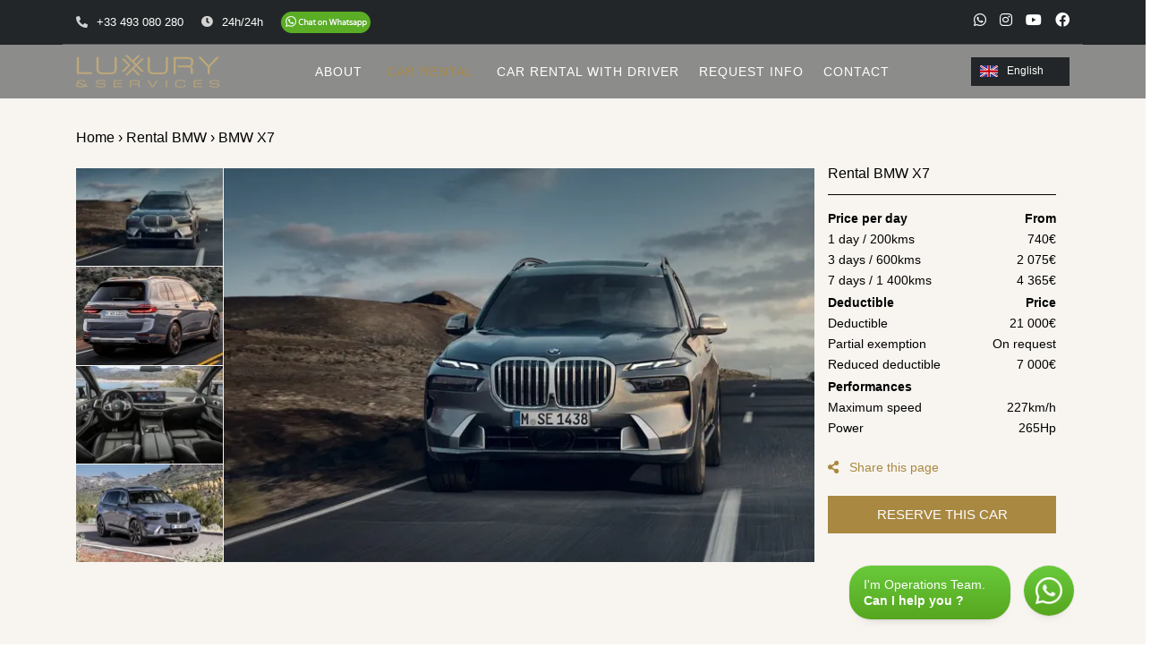

--- FILE ---
content_type: text/html; charset=UTF-8
request_url: https://www.luxury-rent-car.com/hire-bmw-x7
body_size: 11269
content:
	
	<!DOCTYPE html>
<html class="no-js" lang="en">
<head>

<title>Rental BMW X7</title>
<meta charset="utf-8">
<meta http-equiv="X-UA-Compatible" content="IE=edge" />
<meta http-equiv="content-type" content="text/html; charset=utf-8">
<meta name="description" content="Rent BMW X7 luxury car for your ski holiday in Courchevel, Geneva, Mègeve, Chamonix, Chambéry and for holidays throughout France and Europe. Delivery 7/7 and 24/24.">
<meta name="robots" content="index,follow">
<meta name="viewport" content="width=device-width,initial-scale=1.0,maximum-scale=5">
<link rel="canonical" href="https://www.luxury-rent-car.com/hire-bmw-x7">
<meta name="Identifier-URL" content="https://www.luxury-rent-car.com/hire-bmw-x7">
<meta name="REVISIT-AFTER" content="7 days">

<link rel="icon" type="image/png" href="https://www.luxury-rent-car.com/upload/tinymce/image/favicon.png" />
<link rel="shortcut icon" type="image/x-icon" href="https://www.luxury-rent-car.com/upload/tinymce/image/favicon.ico">
<!--[if IE]><link rel="shortcut icon" type="image/x-icon" href="https://www.luxury-rent-car.com/upload/tinymce/image/favicon.ico" /><![endif]-->
<link rel="apple-touch-icon" href="https://www.luxury-rent-car.com/upload/tinymce/image/apple-touch-icon-57x57.png">
<link rel="apple-touch-icon" sizes="72x72" href="https://www.luxury-rent-car.com/upload/tinymce/image/apple-touch-icon-72x72.png">
<link rel="apple-touch-icon" sizes="114x114" href="https://www.luxury-rent-car.com/upload/tinymce/image/apple-touch-icon-114x114.png">

<!--<link rel="stylesheet" href="https://fonts.googleapis.com/css2?family=Open+Sans:wght@400;800&display=swap">-->
<!--<link rel="stylesheet" href="https://use.fontawesome.com/releases/v5.12.1/css/all.css" crossorigin="anonymous">-->
<link rel="stylesheet" href="fonts/fontawesome.min.css" crossorigin="anonymous">

<link rel="stylesheet" href="css/plugins.min.css" />


<link rel="stylesheet" href="css/style.min.css" />
<link rel="stylesheet" href="css/tinymce.css" />
<link rel="preconnect" href="https://www.googletagmanager.com">


<script>
  function preloadResponsiveImage() {
    let imgSrc = "https://www.luxury-rent-car.com/upload/voitures/big/BMW-X7-6531912ad856f.webp"; // Image par défaut (desktop)

    if (window.innerWidth <= 480) {
      imgSrc = "https://www.luxury-rent-car.com/upload/voitures/big/500-BMW-X7-6531912ad856f.webp";
    } else if (window.innerWidth <= 768) {
      imgSrc = "https://www.luxury-rent-car.com/upload/voitures/big/600-BMW-X7-6531912ad856f.webp";
    }

    let link = document.createElement("link");
    link.rel = "preload";
    link.as = "image";
    link.href = imgSrc;
    link.type = "image/webp";

    document.head.appendChild(link);
  }

  preloadResponsiveImage();
  window.addEventListener("resize", preloadResponsiveImage);
</script>

<link rel="stylesheet" href="common/jQuery-Product-Photo-Gallery-PhotoGallery/stylesheet.min.css">





<meta name="google-site-verification" content="FpEoUDW7megL0aCiG8lHUB-i6eFW-7kv8LhfyoFCWQg" />

<meta property="og:url"           content="https://www.luxury-rent-car.com/hire-bmw-x7">
<meta property="og:type"          content="website">
<meta property="og:title"         content="Rental BMW X7">
<meta property="og:description"   content="Rent BMW X7 luxury car for your ski holiday in Courchevel, Geneva, Mègeve, Chamonix, Chambéry and for holidays throughout France and Europe. Delivery 7/7 and 24/24.">
<meta property="og:image"         content="https://www.luxury-rent-car.com/upload/voitures/big/BMW-X7-6531912ad856f.webp">









<script>
  document.addEventListener("DOMContentLoaded", function() {
    var iframe = document.createElement("iframe");
    iframe.src = "https://www.googletagmanager.com/ns.html?id=GTM-WV27CSX";
    iframe.height = "0";
    iframe.width = "0";
    iframe.style.display = "none";
    iframe.style.visibility = "hidden";
    document.body.appendChild(iframe);
  });
</script>

<script>
(function(w,d,s,l,i){w[l]=w[l]||[];w[l].push({'gtm.start':
new Date().getTime(),event:'gtm.js'});var f=d.getElementsByTagName(s)[0],
j=d.createElement(s),dl=l!='dataLayer'?'&l='+l:'';j.async=true;j.src=
'https://www.googletagmanager.com/gtm.js?id='+i+dl;f.parentNode.insertBefore(j,f);
})(window,document,'script','dataLayer','GTM-WV27CSX');
</script>


<!-- Google Ads (gtag.js) -->
<script async src="https://www.googletagmanager.com/gtag/js?id=AW-979771443">
</script>
<script>
  window.dataLayer = window.dataLayer || [];
  function gtag(){dataLayer.push(arguments);}
  gtag('js', new Date());

  gtag('config', 'AW-979771443');
</script>

<!-- Google Analytics -->
<script async src="https://www.googletagmanager.com/gtag/js?id=G-JYSK6MV7RH"></script>
<script> window.dataLayer = window.dataLayer || []; function gtag(){dataLayer.push(arguments);} gtag('js', new Date()); gtag('config', 'G-JYSK6MV7RH'); </script>

	
<!-- Matomo -->
<!--
<script defer>
  var _paq = window._paq = window._paq || [];
  /* tracker methods like "setCustomDimension" should be called before "trackPageView" */
  _paq.push(['trackPageView']);
  _paq.push(['enableLinkTracking']);

function loadMatomo() {
    var u = "//www.luxury-rent-car.com/analytics/";
    _paq.push(['setTrackerUrl', u + 'matomo.php']);
    _paq.push(['setSiteId', '1']);
    var d = document, g = d.createElement('script'), s = d.getElementsByTagName('script')[0];
    g.async = true;
    g.src = u + 'matomo.js';
    s.parentNode.insertBefore(g, s);
  }

  // Chargement différé après un scroll
  window.addEventListener('scroll', function loadOnce() {
    loadMatomo();
    window.removeEventListener('scroll', loadOnce);
  });
</script>
-->
<!-- End Matomo Code -->


<!-- Balisage JSON-LD généré par l'outil d'aide au balisage de données structurées de Google -->
<script type="application/ld+json">
{
  "@context": "http://schema.org",
   "@type": "Product",   "name": "BMW X7",  "description": "Rent BMW X7 luxury car for your ski holiday in Courchevel, Geneva, Mègeve, Chamonix, Chambéry and for holidays throughout France and Europe. Delivery 7/7 and 24/24.",      "url":"https://www.luxury-rent-car.com/hire-bmw-x7",
    "image": "https://www.luxury-rent-car.com/upload/voitures/big/BMW-X7-6531912ad856f.webp",  
   "offers": { "@type": "Offer", "availability": "https://schema.org/InStock", "price": "740", "priceCurrency": "EUR", "priceValidUntil": "2026-12-31" }   
   }
</script>

<!-- Google tag (gtag.js) event - delayed navigation helper Contact -->
<script>
  // Helper function to delay opening a URL until a gtag event is sent.
  // Call it in response to an action that should navigate to a URL.
  function gtagSendEvent(url) {
    var callback = function () {
      if (typeof url === 'string') {
        window.location = url;
      }
    };
    gtag('event', 'contact_form_en', {
      'event_callback': callback,
      'event_timeout': 2000,
      // <event_parameters>
    });
    return false;
  }
</script>

<!-- Event snippet for Formulaire réservation EN conversion page -->
<script>
  gtag('event', 'conversion', {'send_to': 'AW-979771443/ZEKRCNabsYcBELPAmNMD'});
</script>


<!-- Google tag (gtag.js) event - delayed navigation helper Reservation -->
<script>
  // Helper function to delay opening a URL until a gtag event is sent.
  // Call it in response to an action that should navigate to a URL.
  function gtagSendEvent(url) {
    var callback = function () {
      if (typeof url === 'string') {
        window.location = url;
      }
    };
    gtag('event', 'form_submit', {
      'event_callback': callback,
      'event_timeout': 2000,
      // <event_parameters>
    });
    return false;
  }
</script>


</head>
<body>
<!-- Google Tag Manager (noscript) -->
<noscript><iframe src="https://www.googletagmanager.com/ns.html?id=GTM-WV27CSX" height="0" width="0" style="display:none;visibility:hidden"></iframe></noscript>
<!-- End Google Tag Manager (noscript) -->



<div class="preloader-bg"></div>
<div id="preloader">
    <div id="preloader-status">
        <div class="preloader-position loader"> <span></span> </div>
    </div>
</div>

<div class="progress-wrap cursor-pointer">
    <svg class="progress-circle svg-content" width="100%" height="100%" viewBox="-1 -1 102 102">
        <path d="M50,1 a49,49 0 0,1 0,98 a49,49 0 0,1 0,-98" />
    </svg>
</div><div class="navbarinfo">
    <div class="navbarinfoInside">
        <div class="stm-boats-top-bar-centered clearfixb">
            <ul class="top-bar-info clearfixb">
<li class="headerfirst"><i class="fa fa-phone-alt"></i>+33 493 080 280</li>
<li class="headersecond"><i class="fa fa-clock"></i>24h/24h</li>
<li class="headerthird"><a aria-label="Chat on WhatsApp" href="https://wa.me/+33677580525" target="_blank"><img src="upload/tinymce/image/chat-on-whatsapp.png" alt="Chat on WhatsApp" style="width:100px;" /></a></li>
</ul>
            <div class="header-top-bar-socs">
                <a href="https://wa.me/+33677580525" target="_blank" alt="Chat on Whatsapp"><i class="fab fa-whatsapp fa-lg"></i><span class="noText">Whatsapp</span></a>                <a href="https://www.instagram.com/luxuryservicesrent/" target="_blank" alt="Instagram"><i class="fab fa-instagram fa-lg"></i><span class="noText">Instagram</span></a>                                <a href="https://www.youtube.com/channel/UC_lxnl1QnNw174X84VPeUjw" target="_blank" alt="youtube"><i class="fab fa-youtube fa-lg"></i><span class="noText">Youtube</span></a>                <a href="https://www.facebook.com/pages/Luxury-Rent/177318862426399" target="_blank" alt="Facebook"><i class="fab fa-facebook fa-lg"></i><span class="noText">Facebook</span></a>                                                           </div>



            <div class="navbar-collapse navbar-collapseMobile" id="navbarSupportedContentB">
                <ul class="navbar-nav ml-auto language">
                    <li class="nav-item">
                    <a lang="en" href="#" class="first" alt="Language English"><img src="https://www.luxury-rent-car.com/upload/tinymce/image/flag-en.png" style="margin-right:10px;" class="notfull flag" width="20" height="13" border="0" align="absmiddle" alt="Language English">English</a>                        <ul class="sousMenu">
                                                        <li>
                            <form action="https://www.luxuryrent.fr" method="post">
                            <input type="hidden" name="langueSite" value="fr" />
                            <input type="submit" value="Français" class="nobuttonFR" />
                            </form>
                            </li>
                                                        <li>
                            <form action="https://www.luxury-rent-car.ru" method="post">
                            <input type="hidden" name="langueSite" value="ru" />
                            <input type="submit" value="Русский" class="nobuttonRU" />
                            </form>
                            </li>
                                                        <li>
                            <form action="https://www.luxury-rent-car.pt" method="post">
                            <input type="hidden" name="langueSite" value="pt" />
                            <input type="submit" value="Português" class="nobuttonPT" />
                            </form>
                            </li>
                                                        <li class="last"></li>
                        </ul>
                    </li>
                </ul>
            </div>



        </div>
    </div>
</div>
<nav class="navbar navbar-expand-lg nobackground">
    <div class="container">






        <div class="logo-wrapper navbar-brand valign">
            <a href="/" alt="Rent Luxury Car">
                <div class="logo">
                    <img src="upload/tinymce/image/luxury-car-rental.png" class="logo-img" alt="Rent Luxury Car" loading="lazy">
                    <img src="upload/tinymce/image/luxury-car-hire.png" class="logo-imgB" alt="Rent Luxury Car" loading="lazy">
                </div>
            </a>
        </div>
        <button class="navbar-toggler" type="button" data-toggle="collapse" data-target="#navbarSupportedContent" aria-controls="navbarSupportedContent" aria-expanded="false" aria-label="Toggle navigation"> <span class="icon-bar"><i class="fa fa-grip-lines"></i></span> </button>
        <div class="collapse navbar-collapse" id="navbarSupportedContent">
            <ul class="navbar-nav ml-auto">
               <li class="nav-item dropdown"> <span class="nav-link">ABOUT <i class="fa fa-angle-down"></i></span>
                    <ul class="dropdown-menu">
                        <li class="dropdown-item"><a href="https://www.luxury-rent-car.com/luxury-car-rental-company" alt="About us">About us</a></li>
                        <li class="dropdown-item"><a href="https://www.luxury-rent-car.com/luxury-car-rental-self-drive" alt="Self-drive car rental">Self-drive car rental</a></li>
                        <li class="dropdown-item"><a href="https://www.luxury-rent-car.com/luxury-car-rental-with-driver" alt="Car rental with driver">Car rental with driver</a></li>
                    </ul>
                </li>
                <li class="nav-item dropdown dropdownfull"> <span class="nav-link active">CAR RENTAL <i class="fa fa-angle-down"></i></span>
                    <ul class="mega-menu">
                        <li class="titre">
                            Choose by category                            <ul>
                            <li itemprop="name"><a href="https://www.luxury-rent-car.com/city" itemprop="url" alt="City">City</a></li><li itemprop="name"><a href="https://www.luxury-rent-car.com/convertible" itemprop="url" alt="Convertible">Convertible</a></li><li itemprop="name"><a href="https://www.luxury-rent-car.com/exceptional" itemprop="url" alt="Exceptional">Exceptional</a></li><li itemprop="name"><a href="https://www.luxury-rent-car.com/minivan" itemprop="url" alt="Minivan">Minivan</a></li><li itemprop="name"><a href="https://www.luxury-rent-car.com/sedan" itemprop="url" alt="Sedan">Sedan</a></li><li itemprop="name"><a href="https://www.luxury-rent-car.com/sports" itemprop="url" alt="Sports">Sports</a></li><li itemprop="name"><a href="https://www.luxury-rent-car.com/suv" itemprop="url" alt="SUV">SUV</a></li>                            <li itemprop="name"><a href="https://www.luxury-rent-car.com/rent-luxury-car-cote-d-azur" itemprop="url" alt="All cars">All cars</a></li>
                            </ul>
                        </li>
                        <li class="titre">
                            Choose by make                            <ul>
                            <li itemprop="name"><a href="https://www.luxury-rent-car.com/aston-martin" itemprop="url" alt="Aston Martin">Aston Martin</a></li><li itemprop="name"><a href="https://www.luxury-rent-car.com/audi" itemprop="url" alt="Audi">Audi</a></li><li itemprop="name"><a href="https://www.luxury-rent-car.com/bentley" itemprop="url" alt="Bentley">Bentley</a></li><li itemprop="name"><a href="https://www.luxury-rent-car.com/bmw" itemprop="url" alt="BMW">BMW</a></li><li itemprop="name"><a href="https://www.luxury-rent-car.com/rent-ferrari-nice-cannes-monaco-saint-tropez" itemprop="url" alt="Ferrari">Ferrari</a></li><li itemprop="name"><a href="https://www.luxury-rent-car.com/jeep" itemprop="url" alt="Jeep">Jeep</a></li><li itemprop="name"><a href="https://www.luxury-rent-car.com/lamborghini" itemprop="url" alt="Lamborghini">Lamborghini</a></li><li itemprop="name"><a href="https://www.luxury-rent-car.com/land-rover" itemprop="url" alt="Land Rover">Land Rover</a></li><li itemprop="name"><a href="https://www.luxury-rent-car.com/mercedes" itemprop="url" alt="Mercedes">Mercedes</a></li><li itemprop="name"><a href="https://www.luxury-rent-car.com/mini" itemprop="url" alt="Mini">Mini</a></li><li itemprop="name"><a href="https://www.luxury-rent-car.com/mini-moke" itemprop="url" alt="Mini Moke">Mini Moke</a></li><li itemprop="name"><a href="https://www.luxury-rent-car.com/rent-porsche-nice-cannes-monaco-saint-tropez" itemprop="url" alt="Porsche">Porsche</a></li><li itemprop="name"><a href="https://www.luxury-rent-car.com/rolls-royce" itemprop="url" alt="Rolls Royce">Rolls Royce</a></li>                            <li itemprop="name"><a href="https://www.luxury-rent-car.com/rent-luxury-cars-cote-d-azur" itemprop="url" alt="All cars">All cars</a></li>
                            </ul>
                        </li>
                    </ul>
                </li>
                <li class="nav-item"><a class="nav-link" href="https://www.luxury-rent-car.com/car-rental-with-driver" alt="CAR RENTAL WITH DRIVER">CAR RENTAL WITH DRIVER</a></li>
                <li class="nav-item"><a class="nav-link" href="https://www.luxury-rent-car.com/book-a-luxury-car" alt="REQUEST INFO">REQUEST INFO</a></li>
                <li class="nav-item"><a class="nav-link" href="https://www.luxury-rent-car.com/contact-us" alt="CONTACT">CONTACT</a></li>

            </ul>
        </div>


        <div class="navbar-collapse navbar-collapsePC" id="navbarSupportedContentB">
            <ul class="navbar-nav ml-auto language">
				<li class="nav-item">
				<a href="#" class="first" alt="English"><img src="https://www.luxury-rent-car.com/upload/tinymce/image/flag-en.png" style="margin-right:10px;" class="notfull flag" width="20" height="13" border="0" align="absmiddle" alt="English">English</a>                    <ul class="sousMenu">
                                                <li>
                        <form action="https://www.luxuryrent.fr" method="post">
                        <input type="hidden" name="langueSite" value="fr" />
                        <input type="submit" value="Français" class="nobuttonFR" />
                        </form>
                        </li>
						                        <li>
                        <form action="https://www.luxury-rent-car.ru" method="post">
                        <input type="hidden" name="langueSite" value="ru" />
                        <input type="submit" value="Русский" class="nobuttonRU" />
                        </form>
                        </li>
                                                <li>
                        <form action="https://www.luxury-rent-car.pt" method="post">
                        <input type="hidden" name="langueSite" value="pt" />
                        <input type="submit" value="Português" class="nobuttonPT" />
                        </form>
                        </li>
                                                <li class="last"></li>
                    </ul>
                </li>
            </ul>
        </div>


    </div>
</nav>



<section class="rooms1 section-padding bg-cream" data-scroll-index="1" itemscope itemtype="https://schema.org/SomeProducts"><div class="container"><div class="row"><div id="CheminVoiture" class="col-md-12 mb-0 mt-100 animate-box" data-animate-effect="fadeInUp"><a href="/" alt="Home">Home</a> &#8250; <a href="https://www.luxury-rent-car.com/bmw">Rental  BMW</a> &#8250; BMW X7</div><div class="col-md-9 mt-20 animate-box" data-animate-effect="fadeInUp"><div class="gallery clearfix displayPC"><div class="pics clearfix"><div class="thumbs"><div class="preview"><a href="#" class="selected" data-full="https://www.luxury-rent-car.com/upload/voitures/big/BMW-X7-6531912ad856f.webp" data-title="rental BMW X7 Monaco" alt="rental BMW X7 Monaco"><img itemprop="image" src="https://www.luxury-rent-car.com/upload/voitures/thumb/BMW-X7-6531912ad856f.webp" alt="rental BMW X7 Monaco" loading="lazy" /></a></div><div class="preview"><a href="#" data-full="https://www.luxury-rent-car.com/upload/voitures/big/BMW-X7-6531912adc267.webp" data-title="hire BMW X7 Nice airport" alt="hire BMW X7 Nice airport"><img itemprop="image" loading="lazy" src="https://www.luxury-rent-car.com/upload/voitures/thumb/BMW-X7-6531912adc267.webp" alt="hire BMW X7 Nice airport" loading="lazy" /></a></div><div class="preview"><a href="#" data-full="https://www.luxury-rent-car.com/upload/voitures/big/BMW-X7-6531912adfefd.webp" data-title="rent BMW X7 Courchevel" alt="rent BMW X7 Courchevel"><img itemprop="image" loading="lazy" src="https://www.luxury-rent-car.com/upload/voitures/thumb/BMW-X7-6531912adfefd.webp" alt="rent BMW X7 Courchevel" loading="lazy" /></a></div><div class="preview"><a href="#" data-full="https://www.luxury-rent-car.com/upload/voitures/big/BMW-X7-6531912ae3e8d.webp" data-title="rental BMW X7 Cannes" alt="rental BMW X7 Cannes"><img itemprop="image" loading="lazy" src="https://www.luxury-rent-car.com/upload/voitures/thumb/BMW-X7-6531912ae3e8d.webp" alt="rental BMW X7 Cannes" loading="lazy" /></a></div></div><a href="https://www.luxury-rent-car.com/upload/voitures/big/BMW-X7-6531912ad856f.webp" class="full img-zoom" alt="rental BMW X7 Monaco" title="rental BMW X7 Monaco"><img itemprop="image" src="https://www.luxury-rent-car.com/upload/voitures/big/BMW-X7-6531912ad856f.webp" alt="Rental BMW X7"></a></div></div><a href="https://www.luxury-rent-car.com/upload/voitures/big/600-BMW-X7-6531912ad856f.webp" class="Display768 full-width" title="rental BMW X7 Monaco" alt="rental BMW X7 Monaco"><img itemprop="image" src="https://www.luxury-rent-car.com/upload/voitures/big/600-BMW-X7-6531912ad856f.webp" alt="Rental BMW X7" loading="eager"></a><a href="https://www.luxury-rent-car.com/upload/voitures/big/500-BMW-X7-6531912ad856f.webp" class="Display480 full-width" style="width:100%;" title="rental BMW X7 Monaco" alt="rental BMW X7 Monaco"><img itemprop="image" src="https://www.luxury-rent-car.com/upload/voitures/big/500-BMW-X7-6531912ad856f.webp" alt="Rental BMW X7" loading="eager"></a></div><div class="col-md-3 mb-30c mt-20 animate-box row" data-animate-effect="fadeInUp"><div class="info_header"><h1 itemprop="name">Rental BMW X7</h1></div><div class="fullwidth"><p class="colonneRight" itemprop="offers" itemscope itemtype="https://schema.org/Offer"><span class="Left50 mt-2"><b>Price per day</b></span> <span class="Right50 mt-2"><b>From</b></span><br /><span class="Left50">1 day / 200kms</span> <span class="Right50" itemprop="price" content="740">740<span itemprop="priceCurrency" content="EUR">&euro;</span></span><br /><span class="Left50">3 days / 600kms</span> <span class="Right50" itemprop="price" content="2075">2 075<span itemprop="priceCurrency" content="EUR">&euro;</span></span><br /><span class="Left50">7 days / 1 400kms</span> <span class="Right50" itemprop="price" content="4365">4 365<span itemprop="priceCurrency" content="EUR">&euro;</span></span><br /><span class="Left50 mt-2"><b>Deductible</b></span> <span class="Right50 mt-2"><b>Price</b></span><br /><span class="Left50">Deductible</span> <span class="Right50">21 000&euro;</span><br /><span class="Left50">Partial exemption</span> <span class="Right50">On request</span><br /><span class="Left50">Reduced deductible</span> <span class="Right50">7 000&euro;</span><br /><span class="fullwidth mt-2"><b>Performances</b></span><span class="Left50">Maximum speed</span> <span class="Right50">227km/h</span><br /><span class="Left50">Power</span> <span class="Right50">265Hp</span><br /><button id="myBtnShare"><i class="iconFA fa fa-share-alt"></i> Share this page</button></p><form method="post" action="https://www.luxury-rent-car.com/book-a-luxury-car"><input type="hidden" name="url" value="https://www.luxury-rent-car.com/hire-bmw-x7"><input type="hidden" name="id" value="502"><input type="submit" class="BookCar sendbtn btn-form1B-submit" value="Reserve this car"></form></div></div><div class="col-md-9 mb-30 mt-20 animate-box DetailVoiture" data-animate-effect="fadeInUp"><h2 class="titreimageh1">Rental BMW X7 Nice, St Tropez, Cannes and Monaco</h2><ul class="OptionVoiture"><li><img src="./upload/tinymce/image/icones/passenger.png" align="absbottom" style="margin-bottom:8px;" alt="Number of passengers" width="35" height="35" /><br /><span>7</span></li><li><img src="./upload/tinymce/image/icones/car-door.png" align="absbottom" style="margin-bottom:8px;" alt="Number of doors" width="35" height="35" /><br /><span>5</span></li><li><img src="./upload/tinymce/image/icones/suitcase.png" align="absbottom" style="margin-bottom:8px;" alt="Number of large suitcases" width="35" height="35" /><br /><span>4</span></li><li><img src="./upload/tinymce/image/icones/luggage.png" align="absbottom" style="margin-bottom:8px;" alt="Number of small suitcases" width="35" height="35" /><br /><span>2</span></li><li><img src="./upload/tinymce/image/icones/fuel.png" align="absbottom" style="margin-bottom:8px;" alt="Fuel" width="35" height="35" /><br /><span>Diesel</span></li><li><img src="./upload/tinymce/image/icones/speedometer.png" align="absbottom" style="margin-bottom:8px;" alt="Maximum speed" width="35" height="35" /><br /><span>227km/h</span></li><li><img src="./upload/tinymce/image/icones/car-engine.png" align="absbottom" style="margin-bottom:8px;" alt="Engine" width="35" height="35" /><br /><span>6 Cylinders</span></li></ul><p style="text-align: justify;">The all-new luxury sports SUV from BMW, the BMW X7, embodies excellence and absolute refinement. A true benchmark in its segment, it combines power, comfort, and elegance, while offering exceptional interior space worthy of the 7 Series that inspired it. Its imposing and sophisticated design affirms its status as an exceptional vehicle, while its high-end finishes and cutting-edge technologies guarantee a unique driving experience.</p>
<p style="text-align: justify;">Despite its imposing presence and generous dimensions, the X7 surprises with its agility and maneuverability, providing a feeling of lightness on every journey. Designed for demanding drivers, it combines pleasure, performance, and prestige in one package.</p>
<p style="text-align: justify;">Book your BMW X7 now and enjoy a high-end, fast, reliable, and fully personalized rental service.</p><form id="FormBookCar" method="post" action="https://www.luxury-rent-car.com/book-a-luxury-car"><input type="hidden" name="url" value="https://www.luxury-rent-car.com/hire-bmw-x7"><input type="hidden" name="id" value="502"><input type="submit" class="BookCar BookCar250 sendbtn btn-form1B-submit" value="Reserve this car"></form><h2 class="titreimage mt-20">Features</h2><div class="Left50MR"><span class="Left50 Bold">Engine</span> <span class="Right50">6 Cylinders</span><br /><span class="Left50 Bold">Power</span> <span class="Right50">265Hp</span><br /><span class="Left50 Bold">Engine size</span> <span class="Right50">2 993cc</span><br /><span class="Left50 Bold">Gearbox</span> <span class="Right50">Automatic</span><br /><span class="Left50 Bold">Maximum speed</span> <span class="Right50">227km/h</span><br /></div><div class="Right50ML"><span class="Left50 Bold">0-100 kms/hour</span> <span class="Right50">7.00s</span><br /><span class="Left50 Bold">Dimensions</span> <span class="Right50">5.15 x 2.00 x 1.81m</span><br /><span class="Left50 Bold">Fuel consumption</span> <span class="Right50">6.50L</span><br /><span class="Left50 Bold">Volume of boot/trunk</span> <span class="Right50">750L</span><br /></div><h2 class="titreimage mt-40">Rental conditions</h2><div class="Left50MR"><span class="Left50 Bold">Deductible</span> <span class="Right50">21 000&euro;</span><br /><span class="Left50 Bold">Partial exemption</span> <span class="Right50">On request</span><br /><span class="Left50 Bold">Reduced deductible</span> <span class="Right50">7 000&euro;</span><br /></div><div class="Right50ML"><span class="Left50 Bold">Additional km</span> <span class="Right50">3.00&euro;</span><br /><span class="Left50 Bold">Minimum age</span> <span class="Right50">25 years</span><br /><span class="Left50 Bold">Credit card(s)</span> <span class="Right50">2</span><br /></div><p class="center clear mt-20"><br />Our rates vary per season. Please <a href="https://www.luxury-rent-car.com/book-a-luxury-car"?actionreservation=choix&chauffeur=0&type=3&id=502"><u>contact us </u></a> for a custom quote.<br><a href="https://www.luxury-rent-car.com/general-rental-conditions" target="_blank"><u>General rental terms and conditions</u></a></p></div><div class="col-md-3 mb-30 mt-20 animate-box row DisplayBlock displayPC" data-animate-effect="fadeInUp"><h2 class="titreimageh1">Others models</h2><div class="Left50MRB AutreModeles mb-15"><a itemprop="url" href="https://www.luxury-rent-car.com/rent-porsche-cayenne-s" class="fullwidth" title="Rent a Porsche Cayenne Coupe in Monaco" alt="Rent a Porsche Cayenne Coupe in Monaco"><img itemprop="image" loading="lazy" src="https://www.luxury-rent-car.com/upload/voitures/thumb/Porsche-Cayenne-E-Coupe-693ad184a66e1.webp" class="fullwidth" alt="Rental Porsche Cayenne E Coupe"  width="100%" height="auto"><div class="overlayAutresModeles"><h3 itemprop="name">Porsche Cayenne E Coupe</h3></div></a></div><div class="Right50MLB AutreModeles mb-15"><a itemprop="url" href="https://www.luxury-rent-car.com/rent-audi-q3" class="fullwidth" title="Rental in Paris" alt="Rental in Paris"><img itemprop="image" loading="lazy" src="https://www.luxury-rent-car.com/upload/voitures/thumb/Audi-Q3-693b3fa517ab4.webp" class="fullwidth" alt="Rental Audi Q3"  width="100%" height="auto"><div class="overlayAutresModeles"><h3 itemprop="name">Audi Q3</h3></div></a></div><div class="Left50MRB AutreModeles mb-15"><a itemprop="url" href="https://www.luxury-rent-car.com/rental-bmw-x5-124" class="fullwidth" title="Rent a BMW X5" alt="Rent a BMW X5"><img itemprop="image" loading="lazy" src="https://www.luxury-rent-car.com/upload/voitures/thumb/BMW-X5-821448.webp" class="fullwidth" alt="Rental BMW X5"  width="100%" height="auto"><div class="overlayAutresModeles"><h3 itemprop="name">BMW X5</h3></div></a></div><div class="Right50MLB AutreModeles mb-15"><a itemprop="url" href="https://www.luxury-rent-car.com/rental-mercedes-glb" class="fullwidth" title="rent Mercedes GLB 4matic Nice aéroport" alt="rent Mercedes GLB 4matic Nice aéroport"><img itemprop="image" loading="lazy" src="https://www.luxury-rent-car.com/upload/voitures/thumb/Mercedes-GLB-6909e0fd01b7a.webp" class="fullwidth" alt="Rental Mercedes GLB"  width="100%" height="auto"><div class="overlayAutresModeles"><h3 itemprop="name">Mercedes GLB</h3></div></a></div><div class="Left50MRB AutreModeles mb-15"><a itemprop="url" href="https://www.luxury-rent-car.com/rent-land-rover-defender-d130" class="fullwidth" title="rent Land Rover Defender D130 Nice" alt="rent Land Rover Defender D130 Nice"><img itemprop="image" loading="lazy" src="https://www.luxury-rent-car.com/upload/voitures/thumb/Land-Rover-Defender-D130-6909d183051db.webp" class="fullwidth" alt="Rental Land Rover Defender D130"  width="100%" height="auto"><div class="overlayAutresModeles"><h3 itemprop="name">Land Rover Defender D130</h3></div></a></div><div class="Right50MLB AutreModeles mb-15"><a itemprop="url" href="https://www.luxury-rent-car.com/hire-lamborghini-urus" class="fullwidth" title="rent Lamborghini Urus Monaco" alt="rent Lamborghini Urus Monaco"><img itemprop="image" loading="lazy" src="https://www.luxury-rent-car.com/upload/voitures/thumb/Lamborghini-Urus-S-65bbc54c594f7.webp" class="fullwidth" alt="Rental Lamborghini Urus S"  width="100%" height="auto"><div class="overlayAutresModeles"><h3 itemprop="name">Lamborghini Urus S</h3></div></a></div><div class="Left50MRB AutreModeles mb-15"><a itemprop="url" href="https://www.luxury-rent-car.com/rental-range-rover-vogue-autobiography" class="fullwidth" title="Rent a Range Rover Vogue LWB in Monaco" alt="Rent a Range Rover Vogue LWB in Monaco"><img itemprop="image" loading="lazy" src="https://www.luxury-rent-car.com/upload/voitures/thumb/Range-Rover-Vogue-LWB-6909d55338822.webp" class="fullwidth" alt="Rental Range Rover Vogue LWB"  width="100%" height="auto"><div class="overlayAutresModeles"><h3 itemprop="name">Range Rover Vogue LWB</h3></div></a></div><div class="Right50MLB AutreModeles mb-15"><a itemprop="url" href="https://www.luxury-rent-car.com/rental-audi-q5" class="fullwidth" title="Rent an Audi Q5 at Nice airport" alt="Rent an Audi Q5 at Nice airport"><img itemprop="image" loading="lazy" src="https://www.luxury-rent-car.com/upload/voitures/thumb/Audi-Q5-653196750d55d.webp" class="fullwidth" alt="Rental Audi Q5"  width="100%" height="auto"><div class="overlayAutresModeles"><h3 itemprop="name">Audi Q5</h3></div></a></div><div class="Left50MRB AutreModeles mb-15"><a itemprop="url" href="https://www.luxury-rent-car.com/rental-audi-q2" class="fullwidth" title="Rent Audi Q2 Nice airport" alt="Rent Audi Q2 Nice airport"><img itemprop="image" loading="lazy" src="https://www.luxury-rent-car.com/upload/voitures/thumb/Audi-Q2-779331.webp" class="fullwidth" alt="Rental Audi Q2"  width="100%" height="auto"><div class="overlayAutresModeles"><h3 itemprop="name">Audi Q2</h3></div></a></div><div class="Right50MLB AutreModeles mb-15"><a itemprop="url" href="https://www.luxury-rent-car.com/rent-land-rover-defender-d110-octa" class="fullwidth" title="Rental in Paris" alt="Rental in Paris"><img itemprop="image" loading="lazy" src="https://www.luxury-rent-car.com/upload/voitures/thumb/Land-Rover-Defender-D110-OCTA-693b3ef028703.webp" class="fullwidth" alt="Rental Land Rover Defender D110 OCTA"  width="100%" height="auto"><div class="overlayAutresModeles"><h3 itemprop="name">Land Rover Defender D110 OCTA</h3></div></a></div><div class="Left50MRB AutreModeles mb-15"><a itemprop="url" href="https://www.luxury-rent-car.com/rental-mercedes-gls-350" class="fullwidth" title="Rental Mercedes GLS Nice aéroport" alt="Rental Mercedes GLS Nice aéroport"><img itemprop="image" loading="lazy" src="https://www.luxury-rent-car.com/upload/voitures/thumb/Mercedes-GLS-963498.webp" class="fullwidth" alt="Rental Mercedes GLS"  width="100%" height="auto"><div class="overlayAutresModeles"><h3 itemprop="name">Mercedes GLS</h3></div></a></div><div class="Right50MLB AutreModeles mb-15"><a itemprop="url" href="https://www.luxury-rent-car.com/rental-range-rover-sport-sv-french-riviera" class="fullwidth" title="Rental in Monaco" alt="Rental in Monaco"><img itemprop="image" loading="lazy" src="https://www.luxury-rent-car.com/upload/voitures/thumb/Range-Rover-Sport-SV-6931b65550514.webp" class="fullwidth" alt="Rental Range Rover Sport SV"  width="100%" height="auto"><div class="overlayAutresModeles"><h3 itemprop="name">Range Rover Sport SV</h3></div></a></div></div></div></div></div></section><section class="fancy-box-background fancy-box-col bg-cream p-0 displayPC"><div class="container-fluid"><div id="BlocNextPrevious" class="row row-cols-1 row-cols-md-2 justify-content-center"><div class="col col-sm-6 fancy-box-item px-0"></div><div class="col col-sm-6 fancy-box-item px-0"><a itemprop="url" alt="BMW X5" href="https://www.luxury-rent-car.com/rental-bmw-x5-124" class="d-flex h-100 align-items-center justify-content-sm-end justify-content-lg-between padding-7-rem-lr padding-7-rem-tb xl-padding-3-rem-all xs-padding-2-rem-tb xs-no-padding-lr"><div class="bg-banner-image cover-background" style="background-image: url(https://www.luxury-rent-car.com/upload/voitures/nav/BMW-X5-821448.webp)"></div><span class="light text-extra-large main-font text-extra-dark-gray d-block font-weight-500 me-lg-auto" itemprop="name">BMW X5</span><div class="light main-font text-extra-dark-gray font-weight-500 btn-slide-icon text-uppercase"><span class="d-none d-lg-inline-block text-small">Next</span><i class="iconFAReverse fa fa-chevron-right align-middle margin-20px-left"></i></div></a></div></div></div></section><div id="myModalShare" class="modalShare"><div class="modal-contentShare mb-30"><span class="closeShare">×</span><div class="modal-bodyShare"><h2>Share this page</h2><div class="fullwidth" style="text-align:center;"><div style="display:inline-block;"><a alt="Whatsapp" target="_blank" class="btn btn-xs btn-slide btn-light" href="https://wa.me/?text=https://www.luxury-rent-car.com/hire-bmw-x7" style="display:block; float:left;"><i class="fab fa-whatsapp fa-2x" style="top:4px; left:6px;"></i><span>Whatsapp</span></a><a alt="Facebook" target="_blank" class="btn btn-xs btn-slide btn-light" href="https://www.facebook.com/sharer.php?u=https://www.luxury-rent-car.com/hire-bmw-x7&title=Rental BMW X7&description=Rent BMW X7 luxury car for your ski holiday in Courchevel, Geneva, Mègeve, Chamonix, Chambéry and for holidays throughout France and Europe. Delivery 7/7 and 24/24...." style="display:block; float:left;"><i class="fab fa-facebook fa-lg"></i><span>Facebook</span></a><a alt="Twitter" target="_blank" class="btn btn-xs btn-slide btn-light" href="https://twitter.com/share?url=https://www.luxury-rent-car.com/hire-bmw-x7&text=Rental BMW X7" data-width="100" style="display:block; float:left; margin-left:5px;"><i class="fab fa-twitter fa-lg"></i><span>Twitter</span></a><a alt="Pinterest" target="_blank" class="btn btn-xs btn-slide btn-light" href="https://www.pinterest.com/pin/create/button/?url=https://www.luxury-rent-car.com/hire-bmw-x7&media=https://www.luxury-rent-car.com/upload/actualites/big/BMW-X7-6531912ad856f.webp&description=Rental BMW X7" data-width="118" style="display:block; float:left; margin-left:5px;"><i class="fab fa-pinterest-p fa-lg"></i><span>Pinterest</span></a><a alt="Mail" target="_blank" class="btn btn-xs btn-slide btn-light" href="mailto:#" data-width="80" style="display:block; float:left; margin-left:5px;"><i class="fa fa-envelope fa-lg" style="top:8px; left:7px;"></i><span>Mail</span></a></div></div><div class="separatorlabel"><span>Ou copiez le lien</span></div><input id="myInputShare" type="text" class="form-control" readonly="readonly" value="https://www.luxury-rent-car.com/hire-bmw-x7"><div class="tooltipShare"><button onclick="myFunctionCopyPaste()" onmouseout="outFuncCopyPaste()"><span class="tooltiptextShare" id="myTooltipShare">Copy the link</span><i class="iconFAReverse fa fa-paste fa-1x"></i></button></div></div></div></div>
<div class="wa__btn_popup">
 <div class="wa__btn_popup_txt">I'm Operations Team.<span><strong>Can I help you ?</strong></span></div>
 <div class="wa__btn_popup_icon"></div>
</div>
<div class="wa__popup_chat_box">
 <div class="wa__popup_heading">
  <div class="wa__popup_title"><strong>Start a chat</strong></div>
  <div class="wa__popup_intro">Chat with us by <strong>WhatsApp</strong>
   <div id="\&quot;eJOY__extension_root\&quot;"></div>
  </div>
 </div>
 <div class="wa__popup_content wa__popup_content_left">
  <div class="wa__popup_notice">We respond to you immediately.</div>
  <div class="wa__popup_content_list">
   <div class="wa__popup_content_item ">
    <a target="_blank" href="https://web.whatsapp.com/send?phone=33677580525" class="wa__stt wa__stt_online">
    <div class="wa__popup_avatar">
     <div class="wa__cs_img_wrap" style="background: url(https://www.luxury-rent-car.com/upload/tinymce/image/whatsapp/whatsapp.jpg) center center no-repeat; background-size: cover;"></div>
    </div>
    <div class="wa__popup_txt">
     <div class="wa__member_name">Operations Team</div>
     <div class="wa__member_duty">Luxury Rent Car</div>
    </div>
    </a></div>
  </div>
 </div>
</div>
<footer class="footer">
    <div class="footer-before bg-gold">
        <div class="container">
            <div class="row DisplayTable">
                <div class="col-md-6 section-title24 color-4  pt-20 pb-20">HAVE A QUESTIONS ? FEEL FREE TO ASK...</div>                <div class="col-md-6 DisplayTableCell  pt-20 pb-20">
                    <div class="reservations" style="float:right;">
                        <div class="icon"><span class="fa fa-phone-alt"></span></div>
                        <div class="text"><p class="section-title24 color-4">Reservation<br><a href="tel:+33493080280">+33 493 080 280</a></p></div>
                    </div>
                </div>
			</div>
        </div>
 	</div>
    
    <div class="footer-top">
        <div class="container">
           <div class="row footer-adresse">
			<div class="col-md-4">
<div class="footer-column footer-about">
<h3 class="footer-title">MONACO</h3>
<p class="footer-about-text">Excellence Rent Monaco<br />Self-drive car rental<br />La Villa - 19, Galerie Charles III<br />98000 Monaco<br />+37 797 980 584</p>
</div>
</div>

<div class="col-md-4">
<div class="footer-column footer-about">
<h3 class="footer-title">NICE - CANNES - ST TROPEZ</h3>
<p class="footer-about-text">Luxury &amp; Services<br />230 Route des Dolines<br />06560 Valbonne Sophia Antipolis<br />+33 493 080 280</p>
</div>
</div>
<div class="col-md-4">
<div class="footer-column footer-about">
<h3 class="footer-title">PARIS</h3>
<p class="footer-about-text">Luxury &amp; Services<br />42, Avenue Montaigne<br />75008 Paris<br />+ 33 493 080 280</p>
</div>
</div>           </div>
        </div>
        <div class="container mt-50">
           <div class="row">


                <div class="col-md-4">
                    <div id="footerone" class="footer-column footer-about">
						<h3 class="footer-title text-uppercase"><span class="color-gold">Luxury Rental car</span></h3>
<p class="footer-about-text">Based on the French Riviera, in Paris, and in Courchevel during the winter season, we offer privileged access to the latest high-end models, all of which are new or very recent and carefully maintained. 
We also deliver luxury vehicles to any destination in Europe. With a fleet of iconic models and attentive, remarkably efficient service, we offer a truly exclusive driving experience where elegance, prestige, and excellence come together.</p>                    </div>
                </div>
                <div id="footertwo" class="col-md-2">
                    <div class="footer-column footer-explore clearfix">
						<h3 class="footer-title">Explore</h3>
<ul class="footer-explore-list list-unstyled">
    <li><a href="https://www.luxury-rent-car.com/luxury-car-rental-company" alt="About us">About us</a></li>
    <li><a href="https://www.luxury-rent-car.com/luxury-car-rental-self-drive" alt="Self-drive car rental">Self-drive car rental</a></li>
    <!--<li><a href="https://www.luxury-rent-car.com/luxury-car-rental-with-driver" alt="Car with driver">Car with driver</a></li>-->
    <li><a href="https://www.luxury-rent-car.com/contact-us" alt="Contact">Contact</a></li>
</ul>                    </div>
                </div>
                <div id="footerthree" class="col-md-2">
                    <div class="footer-column footer-explore clearfix">
						<h3 class="footer-title">&nbsp;</h3>
<ul class="footer-explore-list list-unstyled">
    <li><a href="https://www.luxury-rent-car.com/rent-luxury-cars-cote-d-azur" alt="All cars">All cars</a></li>
    <li><a href="https://www.luxury-rent-car.com/our-luxury-cars" alt="Our luxury cars">Our luxury cars</a></li>
    <li><a href="https://www.luxury-rent-car.com/car-rental-with-driver" alt="Our cars with driver">Our cars with driver</a></li>
    <li><a href="https://www.luxury-rent-car.com/book-a-luxury-car" alt="Request info">Request info</a></li>
</ul>                    </div>
                </div>
                
                
                <div id="footerfour" class="col-md-4">
                    <div class="footer-column footer-contact">
                        <h3 class="footer-title">Contact</h3>
                        <p class="footer-contact-text">For any information, please contact us.</p>
                        <div class="footer-contact-info">
                            <p class="footer-contact-phone"><span class="fa fa-phone-alt"></span> <a href="tel:+33493080280" alt="">+33 493 080 280</a></p>
                            <p class="footer-contact-phone"><span class="fab fa-whatsapp"></span> <a href="https://wa.me/+33677580525" alt="">+33 677 580 525</a></p>
                       </div>
                        <div class="footer-about-social-list">
                			<a href="https://wa.me/+33677580525" target="_blank" alt="Chat on Whatsapp"><i class="fab fa-whatsapp fa-lg"></i><span class="noText">Whatsapp</span></a>							<a href="https://www.instagram.com/luxuryservicesrent/" target="_blank" alt="Instagram"><i class="fab fa-instagram fa-lg"></i><span class="noText">Instagram</span></a>                                                        <a href="https://www.youtube.com/channel/UC_lxnl1QnNw174X84VPeUjw" target="_blank" alt="youtube"><i class="fab fa-youtube fa-lg"></i><span class="noText">Youtube</span></a>                            <a href="https://www.facebook.com/pages/Luxury-Rent/177318862426399" target="_blank" alt="Facebook"><i class="fab fa-facebook fa-lg"></i><span class="noText">Facebook</span></a>                                                                                                            </div>
                    </div>
                </div>
                    <div class="col-md-12">
<p class="footer-bottom-copyfooter">
<a href="./rent-range-rover-geneva-airport">Rent Range Rover Geneva airport</a> - 
<a href="./rent-range-rover-courchevel">Rent Range Rover Courchevel</a> - 
<a href="./rent-range-rover-megeve">Rent Range Rover Megève</a> - 
<a href="./rent-range-rover-val-d-isere">Rent Range Rover Val d'Isère</a> - 
<a href="./rent-mercedes-geneva-airport">Rent Mercedes SUV Geneva airport</a> - 
<a href="./rent-mercedes-suv-courchevel">Rent Mercedes SUV Courchevel</a> - 
<a href="./rent-mercedes-suv-megeve">Rent Mercedes SUV Megève</a> - 
<a href="./rent-mercedes-suv-val-d-isere">Rent Mercedes SUV Val d'Isère</a> - 
<a href="./rent-porsche-cayenne-geneva-airport">Rent Porsche Cayenne Geneva airport</a> - 
<a href="./rent-porsche-cayenne-courchevel">Rent Porsche Cayenne Courchevel</a> - 
<a href="./rent-porsche-cayenne-megeve">Rent Porsche Cayenne Megève</a> - 
<a href="./rent-porsche-cayenne-val-d-isere">Rent Porsche Cayenne Val d'Isère</a> - 
<a href="./rent-bentley-bentayga-geneva-airport">Rent Bentley Bentayga Geneva airport</a> - 
<a href="./rent-bentley-bentayga-courchevel">Rent Bentley Bentayga Courchevel</a> - 
<a href="./rent-bentley-bentayga-megeve">Rent Bentley Bentayga Megève</a> - 
<a href="./rent-bentley-bentayga-val-d-isere">Rent Bentley Bentayga Val d'Isère</a>
</p>
</div>
           </div>
        </div>
    </div>
    <div class="footer-bottom">
        <div class="container">
            <div class="row rowfooter">
                <div class="col-md-12 rowfooter">
                    <div class="footer-bottom-inner">
                        <p class="footer-bottom-copy-right">© Luxury Rent Car - <a href="https://www.luxury-rent-car.com/legal-notices">Legal notices</a> - <a href="https://www.luxury-rent-car.com/privacy-police">Privacy Police</a> - <a href="https://www.luxury-rent-car.com/cookie">Cookies</a> - <a href="https://www.luxury-rent-car.com/news-luxury-rental-cars">News</a> - <a href="https://www.luxury-rent-car.com/page-next">Additional Pages</a> - <a href="https://www.luxury-rent-car.com/links">Links</a> - <a href="https://www.luxury-rent-car.com/partners">Partners</a> - Design by <a href="https://www.com-on-line.com" target="_blank" alt="Communication agency in Grenoble">Com'online</a></p>
                    </div>
                </div>
            </div>
        </div>
    </div>
</footer>


    <script src="js/jquery-3.6.0.min.js"></script>
    <script src="js/jquery-migrate-3.0.0.min.js"></script>
    <script src="js/modernizr-2.6.2.min.js"></script>
    <!--<script src="js/imagesloaded.pkgd.min.js"></script>-->
    <!--<script src="js/jquery.isotope.v3.0.2.js"></script>-->
    <!--<script src="js/pace.js"></script>-->
    <!--<script src="js/popper.min.js"></script>-->
    <script src="js/bootstrap.min.js"></script>
    <script src="js/scrollIt.min.js"></script>
    <script src="js/jquery.waypoints.min.js"></script>
        <!--<script src="js/jquery.stellar.min.js"></script>-->
		<script src="js/jquery.magnific-popup.min.js"></script>
    <script src="js/YouTubePopUp.min.js"></script>
	        <script src="js/smooth-scroll.min.js"></script>
    <script src="js/custom.min.js"></script>
    <script src="js/chatwhatsapp.js	"></script>
	

 
<!--SLIDER DETAIL VOITURE-->
<script>
  $(document).ready(function(){

      $(".preview a").on("click", function(){
          $(".selected").removeClass("selected");
          $(this).addClass("selected");
          var picture = $(this).data();
          
          event.preventDefault(); //prevents page from reloading every time you click a thumbnail


          $(".full img").fadeOut( 100, function() { 
            $(".full img").attr("src", picture.full);
            $(".full").attr("href", picture.full);
            $(".full").attr("title", picture.title);

        }).fadeIn();


      });// end on click

      $(".full").fancybox({
          helpers : {
              title: {
                  type: 'inside'
              }
          },
          closeBtn : true,
      });


  });//end doc ready

  

  </script>
  
  
  
<!--MODAL POPUP SHARE-->
<script>
// Get the modal
var modal = document.getElementById('myModalShare');

// Get the button that opens the modal
var btn = document.getElementById("myBtnShare");

// Get the <span> element that closes the modal
var span = document.getElementsByClassName("closeShare")[0];

// When the user clicks the button, open the modal 
btn.onclick = function() {
    modal.style.display = "block";
}

// When the user clicks on <span> (x), close the modal
span.onclick = function() {
    modal.style.display = "none";
}

// When the user clicks anywhere outside of the modal, close it
window.onclick = function(event) {
    if (event.target == modal) {
        modal.style.display = "none";
    }
}
</script>


<!--COPY/PASTE SHARE-->

<script>
function myFunctionCopyPaste() {
  var copyText = document.getElementById("myInputShare");
  copyText.select();
  copyText.setSelectionRange(0, 99999);
  navigator.clipboard.writeText(copyText.value);
  
  var tooltip = document.getElementById("myTooltipShare");
  <!--tooltip.innerHTML = "Lien Copié: " + copyText.value;-->
  tooltip.innerHTML = "Copied link";
}

function outFuncCopyPaste() {
  var tooltip = document.getElementById("myTooltipShare");
  tooltip.innerHTML = "Copy the link";
}
</script>


	
	

		
		
		
		



</body>
</html>

--- FILE ---
content_type: text/css
request_url: https://www.luxury-rent-car.com/css/style.min.css
body_size: 14250
content:
p,p.petit{font-family:Arial,sans-serif;margin-bottom:20px;line-height:1.75em}body,h1,h2,h3,h4,h5,h6,p,p.petit{font-weight:400;color:#000}blockquote,body,p,p.petit{line-height:1.75em}.mb-0,blockquote p{margin-bottom:0!important}#preloader,.DisplayTable{display:table}body,p{font-size:16px}.input1_inner:after,.select1_inner:after{pointer-events:none;right:20px;color:#a98842}.top-language select,select{-webkit-appearance:none;-moz-appearance:none}.DisplayTableCell{display:table-cell}.DisplayBlock,.DisplayOnPC,.dropdown-menu .dropdown-item a,.news2 .post-img a,.sub-menu .dropdown-item a{display:block}.Display480,.Display500,.Display600,.Display768,.form1 label,.header .caption p span:last-child:after,.navbar-collapseMobile{display:none}@media screen and (min-width:768px) and (max-width:1000px){.DisplayOnPC{display:none}.Display600,.Display768{display:block}}@media screen and (max-width:767.98px){.Display600,.Display768,.DisplayOnPC{display:none}.Display480,.Display500{display:block}}.btn-dark,.dropdown .nav-link{cursor:pointer}.txt-center,p.center{text-align:center}.TexteJustify p{text-align:justify}.roundcornerleft{border-radius:10px 0 0 10px}.roundcornerright{border-radius:0 10px 10px 0}.noText{position:absolute!important;clip:rect(1px 1px 1px 1px);clip:rect(1px,1px,1px,1px);height:1px;overflow:hidden;width:1px}body,html{-moz-osx-font-smoothing:grayscale;-webkit-font-smoothing:antialiased;-moz-font-smoothing:antialiased;font-smoothing:antialiased}.iconFA,.iconFAReverse{font-style:normal;font-variant:normal;text-rendering:auto;-webkit-font-smoothing:antialiased}*{margin:0;padding:0;-webkit-box-sizing:border-box;box-sizing:border-box;outline:0;list-style:none;word-wrap:break-word}body{font-family:Arial,sans-serif;overflow-x:hidden!important}#preloader,.header,.headerConcierge,.o-hidden,.preloader-bg,.rooms1 .item,blockquote{overflow:hidden}p.petit{font-size:13px}blockquote p,blockquote p a{color:inherit}h1,h2,h3,h4,h5,h6{font-family:Arial,,serif;line-height:1.25em;margin:0 0 20px}img{width:100%;height:auto;-webkit-transition:.5s;-o-transition:.5s;transition:.5s;color:transparent;background-color:transparent}img.notfull{width:auto!important;height:auto}img.flag{width:20px;height:13px}.full-width,.v-bottom,.v-middle,blockquote p{width:100%}a,a:hover,span{display:inline-block;text-decoration:none;color:inherit}.bold,b{font-weight:800}.btn-form1-submit:focus,input[type=checkbox]:focus,input[type=email]:focus,input[type=file]:focus,input[type=password]:focus,input[type=radio]:focus,input[type=text]:focus,textarea:focus{outline:0}input[type=email],input[type=file],input[type=password],input[type=text],textarea{max-width:100%;margin-bottom:15px;padding:10px 0;height:auto;background-color:transparent;-webkit-box-shadow:none;box-shadow:none;border-width:0 0 1px;border-style:solid;display:block;width:100%;line-height:1.5em;font-family:Arial,sans-serif;font-size:15px;font-weight:400;color:#000;background-image:none;border-bottom:1px solid #d0d0d0;border-color:ease-in-out .15s,box-shadow}input[type=submit],input[type=submit].BookCar{text-transform:uppercase;color:#fff;padding:8px 24px;margin:0;position:relative;font-size:15px;font-family:Arial,,serif;font-weight:400}input:focus,textarea:focus{border-bottom-width:1px;border-color:#a98842}button,input[type=button],input[type=reset],input[type=submit]{text-shadow:none;-webkit-box-shadow:none;box-shadow:none;line-height:1.75em;-webkit-transition:background-color .15s ease-out;transition:background-color .15s ease-out;background:0 0;border:0 solid transparent}button:hover,input[type=button]:hover,input[type=reset]:hover,input[type=submit]:hover{border:0 solid transparent}select{border-radius:5px}table,td,th,tr{border:1px solid #f8f5f0}td,th,tr{padding:10px}input[type=checkbox],input[type=radio]{display:inline}input[type=submit]{background:#a98842;letter-spacing:3px}#FormBookCar{width:250px;position:relative;left:50%;transform:translate(-50%,-50%);-webkit-transform:translate(-50%,-50%)}input[type=submit].BookCar{background:#a98842;letter-spacing:0}input[type=submit].BookCar:hover{font-weight:400;background:#000;color:#a98842}input[type=submit].BookCar250{width:250px}.alert-success{background:0 0;color:#000;border:1px solid #a98842;border-radius:0}.bg-img,blockquote{background-color:#f8f5f0}.bg-img,.bg-imgcover{background-repeat:no-repeat}::-webkit-input-placeholder{color:#000;font-size:15px;font-weight:400}:-moz-placeholder{color:#000}::-moz-placeholder{color:#000;opacity:1}:-ms-input-placeholder{color:#000}blockquote{padding:45px;display:block;position:relative;margin:35px 0;font-size:15px;font-weight:400;color:#000}blockquote p{font-family:inherit;max-width:650px;position:relative;z-index:3}blockquote:before{content:'\e645';font-family:Themify;position:absolute;right:40px;bottom:40px;font-size:110px;opacity:.07;line-height:1;color:#000}.banner-header .caption,.dropdown-item,.error-form form,.fancy-box-background.fancy-box-col .fancy-box-item,.input1_inner,.input2_inner,.news2-sidebar .search form,.position-re,.select1_inner,[data-overlay-dark],[data-overlay-darkgray],[data-overlay-light],blockquote cite{position:relative}blockquote cite{display:inline-block;font-size:15px;padding-left:60px;border-color:inherit;line-height:1;margin-top:22px;font-style:normal;color:#a98842;font-weight:400}blockquote cite:before{content:'';position:absolute;left:0;bottom:5px;width:45px;height:1px;border-top:1px solid;border-color:inherit;color:#a98842}.mt-0{margin-top:0!important}.mt-2{margin-top:2px!important}.mt-10{margin-top:10px!important}.mt-15{margin-top:15px!important}.mt-20{margin-top:20px!important}.mt-30{margin-top:30px!important}.mt-40{margin-top:40px!important}.mt-50{margin-top:50px!important}.mt-60{margin-top:60px!important}.mt-70{margin-top:70px!important}.mt-80{margin-top:80px!important}.mt-90{margin-top:90px!important}.mt-100{margin-top:100px!important}.mt-200{margin-top:200px!important}.mb-10{margin-bottom:10px!important}.mb-15{margin-bottom:15px!important}.mb-20{margin-bottom:20px!important}.mb-30,.mb-30b,.mb-30c{margin-bottom:30px!important}.mb-40{margin-bottom:40px!important}.mb-50{margin-bottom:50px!important}.mb-60{margin-bottom:60px!important}.mb-70{margin-bottom:70px!important}.mb-80{margin-bottom:80px!important}.mb-90{margin-bottom:90px!important}.mb-100{margin-bottom:100px!important}.mr-0{margin-right:0!important}.mr-5{margin-right:5px!important}.mr-10{margin-right:10px!important}.mr-15{margin-right:15px!important}.mr-20{margin-right:20px!important}.mr-30{margin-right:30px!important}.mr-40{margin-right:40px!important}.mr-50{margin-right:50px!important}.mr-60{margin-right:60px!important}.mr-70{margin-right:70px!important}.mr-80{margin-right:80px!important}.mr-90{margin-right:90px!important}.mr-100{margin-right:100px!important}.pt-10{padding-top:10px!important}.pt-15{padding-top:15px!important}.pt-20{padding-top:20px!important}.pt-30{padding-top:30px!important}.pt-50{padding-top:50px!important}.pt-60{padding-top:60px!important}.pt-90{padding-top:90px!important}.pb-0{padding-bottom:0!important}.pb-10{padding-bottom:10px!important}.pb-15{padding-bottom:15px!important}.pb-20{padding-bottom:20px!important}.pb-30{padding-bottom:30px!important}.pb-60{padding-bottom:60px!important}.pb-90{padding-bottom:90px!important}.no-padding{padding:0!important}.loader span,.v-bottom,.v-middle{position:absolute}.bg-img{background-size:contain}.bg-imgcover{background-size:cover}.bg-fixed{background-attachment:fixed}.pattern{background-repeat:repeat;background-size:auto}.count{font-family:Arial,,serif}.header-top-bar-socs,.valign{display:-webkit-box;display:-ms-flexbox;display:flex;-webkit-box-align:center;-ms-flex-align:center;align-items:center}.v-middle{top:50%;left:0;-webkit-transform:translate(0,-50%);transform:translate(0,-50%)}.v-bottom{bottom:5%;left:0;-webkit-transform:translate(0,-5%);transform:translate(0,-5%)}.js .animate-box,[data-overlay-dark="0"]:before,[data-overlay-darkgray="0"]:before,[data-overlay-light="0"]:before{opacity:0}.bg-black,.btn-form1-submit:hover,[data-overlay-dark]:before,[data-overlay-darkgray]:before{background:#000}.bg-cream{background-color:#f8f5f0}.bg-gold,.footer-contact-mail:hover:before{background-color:#a98842}.banner-header h1 a,.banner-header p a,.color-5,.color-gold,.footer-bottom-copy-right a:hover,.footer-bottom-copyfooter a:hover,.nav-scroll .icon-bar,.navbar .icon-bar,.navbar .navbar-nav .nav-link:hover,.news2 .post-cont .date a,.news2 .post-cont h2 a:hover,.news2 .post-cont h5 a:hover,.news2-sidebar .widget ul li a.active,.news2-sidebar .widget ul li a:hover,.rooms1 .item .con .permalink a:hover,.rooms1 .item .con .permalink i:hover,.section-subtitle span,.slider-fade .owl-dots .owl-dot.active,.tooltipShare:hover i{color:#a98842}.butn-dark a:hover span,.color-1,.fancy-box-background .fancy-box-item:hover .light,.fancy-box-background .fancy-box-item:hover .light i,.footer-contact-mail:hover,.footer-contact-phone:hover,.footer-language select option,.navbar .navbar-nav .nav-link.nav-color,.reservations .text a.color-1,.rooms1 .item .con i:hover,.section-title span,.tooltipShare:hover .tooltiptextShare:focus,.tooltipShare:hover .tooltiptextShare:hover,.top-language select option,.video-wrapper .vid .vid-butn:hover .icon,.video-wrapperB .vid .vid-butn:hover .icon,[data-overlay-dark] h1,[data-overlay-dark] h2,[data-overlay-dark] h3,[data-overlay-dark] h4,[data-overlay-dark] h5,[data-overlay-dark] h6,[data-overlay-dark] p,[data-overlay-dark] span,[data-overlay-darkgray] h1,[data-overlay-darkgray] h2,[data-overlay-darkgray] h3,[data-overlay-darkgray] h4,[data-overlay-darkgray] h5,[data-overlay-darkgray] h6,[data-overlay-darkgray] span{color:#fff}.color-2{color:#adadad}.booking-box .head-box h4 span,.butn-light a.active span,.butn-light a:hover span,.butn-lightForm button.active span,.butn-lightForm button:hover span,.color-3,.color-4,.modal-bodyShare a:focus,.modal-bodyShare a:hover,.navbar.nav-scroll .navbar-nav .nav-link,.news2 .post-cont h2 a,.news2 .post-cont h5 a,.news2-sidebar .widget ul li a,button#myBtnShare:focus,button#myBtnShare:hover{color:#000}.star-rating{position:relative;display:inline-block;width:0;height:0;margin-left:.9em;margin-right:.9em;margin-bottom:2em;border-right:.3em solid transparent;border-bottom:.7em solid #e4a853;border-left:.3em solid transparent;font-size:8px}.star-rating:after,.star-rating:before{content:"";display:block;width:0;height:0;position:absolute;top:.6em;left:-1em;border-right:1em solid transparent;border-bottom:.7em solid #e4a853;border-left:1em solid transparent;transform:rotate(-35deg)}.star-rating:after{transform:rotate(35deg)}#preloader,.preloader-bg{position:fixed;width:100%;height:100%;background:#fff;z-index:999999}.loader,.loader span{width:55px;height:55px}#preloader{table-layout:fixed}#preloader-status,.section-title24{display:table-cell;vertical-align:middle}.preloader-position{position:relative;margin:0 auto;text-align:center;-webkit-box-sizing:border-box;-moz-box-sizing:border-box;-ms-box-sizing:border-box;-o-box-sizing:border-box;box-sizing:border-box}.loader{position:relative;left:50%;top:auto;margin-left:-22px;margin-top:1px;-webkit-animation:1s linear infinite rotate;-moz-animation:1s linear infinite rotate;-ms-animation:rotate 1s infinite linear;-o-animation:1s linear infinite rotate;animation:1s linear infinite rotate;border:1px solid rgba(0,0,0,.1);-webkit-border-radius:50%;-moz-border-radius:50%;-ms-border-radius:50%;-o-border-radius:50%;border-radius:50%}.loader span{top:-1px;left:-1px;border:1px solid transparent;border-top:1px solid #a98842;-webkit-border-radius:50%;-moz-border-radius:50%;-ms-border-radius:50%;-o-border-radius:50%;border-radius:50%}@-webkit-keyframes rotate{0%{-webkit-transform:rotate(0)}100%{-webkit-transform:rotate(360deg)}}@keyframes rotate{0%{transform:rotate(0)}100%{transform:rotate(360deg)}}.owl-theme .owl-nav.disabled+.owl-dots{margin-top:0;line-height:1.5;display:block;outline:0}.owl-theme .owl-dots .owl-dot span{width:12px;height:12px;margin:0 3px;border-radius:50%;background:0 0;border:1px solid #adadad}@media (max-width:1000px){,.owl-theme .owl-dots .owl-dot::after,.owl-theme .owl-dots .owl-dot::before{display:none}}.rooms1 .item .con .permalink,.rooms1 .item .con span,.rooms1 .item .con span a{display:inline;color:#fff;font-family:Arial,sans-serif;text-transform:uppercase;letter-spacing:3px}.owl-theme .owl-dots .owl-dot.active span,.owl-theme .owl-dots .owl-dot:hover span,.slider .owl-theme .owl-dots .owl-dot.active span,.slider .owl-theme .owl-dots .owl-dot:hover span{background:#a98842;border:1px solid #a98842}.clients .owl-theme .owl-nav,.news .owl-theme .owl-nav,.pricing .owl-theme .owl-nav,.rooms-page .owl-theme .owl-nav,.rooms1 .owl-theme .owl-nav,.rooms2 .owl-theme .owl-nav,.rooms3 .owl-theme .owl-nav,.slider-grid-bg .owl-theme .owl-nav,.team .owl-theme .owl-nav,.testimonials .owl-theme .owl-nav{position:absolute!important;top:35%!important;bottom:auto!important;width:100%;left:50%;-webkit-transform:translateX(-50%);-ms-transform:translateX(-50%);transform:translateX(-50%)}.clients .owl-theme .owl-prev,.news .owl-theme .owl-prev,.pricing .owl-theme .owl-prev,.rooms-page .owl-theme .owl-prev,.rooms1 .owl-theme .owl-prev,.rooms2 .owl-theme .owl-prev,.rooms3 .owl-theme .owl-prev,.slider-grid-bg .owl-theme .owl-prev,.team .owl-theme .owl-prev,.testimonials .owl-theme .owl-prev{left:10px!important}.clients .owl-theme .owl-next,.news .owl-theme .owl-next,.pricing .owl-theme .owl-next,.rooms-page .owl-theme .owl-next,.rooms1 .owl-theme .owl-next,.rooms2 .owl-theme .owl-next,.rooms3 .owl-theme .owl-next,.slider-grid-bg .owl-theme .owl-next,.team .owl-theme .owl-next,.testimonials .owl-theme .owl-next{right:10px!important}.clients .owl-theme .owl-next,.clients .owl-theme .owl-prev,.news .owl-theme .owl-next,.news .owl-theme .owl-prev,.pricing .owl-theme .owl-next,.pricing .owl-theme .owl-prev,.rooms-page .owl-theme .owl-next,.rooms-page .owl-theme .owl-prev,.rooms1 .owl-theme .owl-next,.rooms1 .owl-theme .owl-prev,.rooms2 .owl-theme .owl-next,.rooms2 .owl-theme .owl-prev,.rooms3 .owl-theme .owl-next,.rooms3 .owl-theme .owl-prev,.slider-grid-bg .owl-theme .owl-next,.slider-grid-bg .owl-theme .owl-prev,.team .owl-theme .owl-next,.team .owl-theme .owl-prev,.testimonials .owl-theme .owl-next,.testimonials .owl-theme .owl-prev{color:#fff;position:absolute!important;top:50%;padding:0;height:50px;width:50px;border-radius:0;-webkit-transform:translateY(-50%);-ms-transform:translateY(-50%);transform:translateY(-50%);background:#272727;border:1px solid #272727;line-height:0;text-align:center;font-size:16px}.clients .owl-theme .owl-next>span,.clients .owl-theme .owl-prev>span,.news .owl-theme .owl-next>span,.news .owl-theme .owl-prev>span,.pricing .owl-theme .owl-next>span,.pricing .owl-theme .owl-prev>span,.rooms-page .owl-theme .owl-next>span,.rooms-page .owl-theme .owl-prev>span,.rooms1 .owl-theme .owl-next>span,.rooms1 .owl-theme .owl-prev>span,.rooms2 .owl-theme .owl-next>span,.rooms2 .owl-theme .owl-prev>span,.rooms3 .owl-theme .owl-next>span,.rooms3 .owl-theme .owl-prev>span,.slider-grid-bg .owl-theme .owl-next>span,.slider-grid-bg .owl-theme .owl-prev>span,.team .owl-theme .owl-next>span,.team .owl-theme .owl-prev>span,.testimonials .owl-theme .owl-next>span,.testimonials .owl-theme .owl-prev>span{position:absolute;line-height:0;top:50%;left:50%;-webkit-transform:translate(-50%,-50%);-ms-transform:translate(-50%,-50%);transform:translate(-50%,-50%)}.clients .owl-theme .owl-nav [class*=owl-],.news .owl-theme .owl-nav [class*=owl-],.pricing .owl-theme .owl-nav [class*=owl-],.rooms-page .owl-theme .owl-nav [class*=owl-],.rooms1 .owl-theme .owl-nav [class*=owl-],.rooms2 .owl-theme .owl-nav [class*=owl-],.rooms3 .owl-theme .owl-nav [class*=owl-],.slider-grid-bg .owl-theme .owl-nav [class*=owl-],.team .owl-theme .owl-nav [class*=owl-],.testimonials .owl-theme .owl-nav [class*=owl-]{width:40px;height:40px;line-height:34px;background:0 0;color:#fff;font-size:11px;margin-right:15px;margin-left:15px;cursor:pointer;border:1px solid rgba(255,255,255,.7);border-radius:100%;transition:.2s ease-in-out;transform:scale(1)}.clients .owl-theme .owl-nav [class*=owl-]:hover,.news .owl-theme .owl-nav [class*=owl-]:hover,.pricing .owl-theme .owl-nav [class*=owl-]:hover,.rooms-page .owl-theme .owl-nav [class*=owl-]:hover,.rooms1 .owl-theme .owl-nav [class*=owl-]:hover,.rooms2 .owl-theme .owl-nav [class*=owl-]:hover,.rooms3 .owl-theme .owl-nav [class*=owl-]:hover,.slider-grid-bg .owl-theme .owl-nav [class*=owl-]:hover,.team .owl-theme .owl-nav [class*=owl-]:hover,.testimonials .owl-theme .owl-nav [class*=owl-]:hover{transform:scale(.9);background:0 0;border:1px solid #b19777;color:#fff}.rooms1 .item{position:relative;margin-bottom:30px}.rooms1 .item:hover .con{bottom:0}.news2 .post-img img,.rooms1 .item img{-webkit-transition:.5s;transition:.5s}.rooms1 .item .category{position:absolute;top:20px;right:20px;z-index:3;text-transform:uppercase;color:#fff;font-size:15px;font-weight:400;letter-spacing:3px;background:0 0;border:1px solid rgba(255,255,255,.5);font-family:Arial,sans-serif;padding:3px 10px;line-height:1.5em}.rooms1 .item .category .bookcar{color:#fff;text-transform:uppercase;cursor:pointer}.rooms1 .item .category:hover{color:#fff;background:#ab8a62}.rooms1 .item .con{padding:20px 20px 5px;position:absolute;bottom:-47px;left:0;width:100%;-webkit-transition:.3s;transition:.3s;text-align:left;z-index:20;height:auto;box-sizing:border-box;background:-moz-linear-gradient(top,transparent 0,rgba(0,0,0,.1) 2%,rgba(0,0,0,.75) 90%);background:-webkit-linear-gradient(top,transparent 0,rgba(0,0,0,.01) 2%,rgba(0,0,0,.75) 90%);background:linear-gradient(to bottom,transparent 0,rgba(0,0,0,.01) 2%,rgba(0,0,0,.75) 90%)}.rooms1 .item .line,.rooms1 .item:hover .line{transition-property:all;transition-timing-function:ease-in-out}.rooms1 .item .con span,.rooms1 .item .con span a{position:relative;font-size:15px}.rooms1 .item .con span i{font-size:6px;margin-right:2px}.rooms1 .item .con h4,.rooms1 .item .con h4 a,.rooms1 .item .con h5,.rooms1 .item .con h5 a{position:relative;color:#fff;font-size:19px;font-weight:700;margin-top:5px;margin-bottom:3px}.rooms1 .item .con p{color:#fff;font-size:20px}.rooms1 .item .con i{color:#fff;font-size:18px}.rooms1 .item .con .butn-light{margin-left:0;border-radius:30px;border-color:#000;padding:11px 30px}.rooms1 .item .con .butn-light:hover{border-color:#a98842}.rooms1 .item .line{text-align:center;height:1px;width:60px;background-color:rgba(255,255,255,.2);transition-duration:.3s;margin:auto 0 6px}.rooms1 .item:hover .line{width:100%;transition-duration:.8s}.owl-carousel .owl-item .facilities ul,.rooms1 .facilities ul{margin:0;padding:0;list-style:none}.owl-carousel .owl-item .facilities ul li,.rooms1 .facilities ul li{color:#fff;font-size:10px;letter-spacing:0;line-height:.8em;padding-bottom:20px;float:left;width:32px;margin-right:2px}.owl-carousel .owl-item .facilities ul li i,.rooms1 .facilities ul li i{margin-right:10px}.rooms1 .item .con .permalink{font-size:15px;height:0;overflow:hidden;-webkit-line-clamp:1;-webkit-box-orient:vertical;-ms-transition:.3s;-o-transition:.3s;-moz-transition:.3s;-webkit-transition:.3s;transition:.3s}.rooms1 .item .con .permalink a{color:#fff;text-align:right}.rooms1 .item .con .permalink i{font-size:10px;text-align:right}.section-padding{padding:40px 0}.section-padding2{padding:0 0 80px}.section-padding h6{color:#a98842;font-size:20px;margin-bottom:20px}.section-subtitle{font-size:15px;font-family:Arial,sans-serif;font-weight:400;color:#000;text-transform:uppercase;position:relative;letter-spacing:2px}.section-subtitle28{font-size:28px;font-family:Arial,sans-serif;font-weight:400;color:#000;text-transform:uppercase;position:relative;letter-spacing:2px}.section-title,.section-title24{font-weight:700;font-family:Arial,,serif;position:relative}.section-title{font-size:23px;color:#000;margin-bottom:20px;line-height:1.25em}.section-title24{font-size:24px;margin-bottom:5px}.section-title18{font-size:18px;font-family:Arial,,serif;color:#000;font-weight:400;position:relative;margin-bottom:0;margin-top:15px;line-height:1.25em}.navbarinfo{position:absolute;left:0;top:0;width:100%;background:#232628;z-index:100;padding:0}.navbarinfoInside{position:relative;max-width:1140px;width:auto;border-bottom:1px solid rgba(255,255,255,.25);padding-right:15px;padding-left:15px;margin-right:auto;margin-left:auto}.top-bar-info,.top-bar-info li.headerfirst{margin-left:0}.stm-boats-top-bar-centered{display:flex;flex-direction:row;flex-wrap:nowrap;justify-content:space-between;width:100%;text-align:left;padding:17px 0 12px}.top-bar-info{display:inline-block;list-style:none;padding:0;margin-bottom:0}.top-bar-info.clearfixb::before{display:table;content:""}.top-bar-info.clearfixb::after{display:table;content:inherit}.top-bar-info li{float:left;margin-left:0;margin-bottom:0;line-height:normal;color:#fff;opacity:1;font-size:13px}.DetailVoiture h2,.sidebar-box h2{font-size:18px;font-family:Arial,,serif}.reservations .text,.top-bar-info li.headersecond{margin-left:20px}.top-bar-info li.headerthird{margin-left:20px;margin-top:-4px}@media screen and (max-width:700px){.top-bar-info li.headerfirst,.top-bar-info li.headersecond{margin-left:0}.top-bar-info li.headerthird{margin-left:0;margin-top:0}}.header-top-bar-socs{display:inline-block;margin-left:30px;text-align:right}.top-bar-info li i{color:#d3d3d3;margin-right:10px;padding:0}.navbar{position:absolute;left:0;top:0;width:100%;background:rgba(35,38,40,.5);z-index:99;padding:80px 0 30px 0;height:90px}.navbarConcierge{padding-top:0}.navbar .navbar-nav .nav-link{font-family:Arial,sans-serif;font-size:14px;font-weight:400;text-transform:uppercase;letter-spacing:1px;color:#fff;margin:3px;-webkit-transition:.4s;transition:.4s}@media screen and (max-width:1100px){.navbar .navbar-nav .nav-link{font-size:15px}}.navbar .navbar-nav .active,.navbar.nav-scroll .navbar-nav:hover{color:#a98842!important}.nav-scroll{background:#fff;padding:0;position:fixed;top:-100px;left:0;width:100%;-webkit-transition:-webkit-transform .5s;transition:transform .5s;transition:transform .5s,-webkit-transform .5s;-webkit-transform:translateY(100px);transform:translateY(100px);-webkit-box-shadow:0 5px 15px rgba(0,0,0,.05);box-shadow:0 5px 15px rgba(0,0,0,.05)}.navbar.nav-scroll .navbar-nav .logo{padding:15px 0;color:#000}.logo-img,.logo-imgB,.navbar.nav-scroll .logo-img{width:160px;margin-bottom:0}.DetailVoiture h2{margin-bottom:5px}.sidebar-box h2{font-weight:400;display:block;width:100%;position:relative;color:#000;letter-spacing:0;margin-bottom:0}.sidebar-box p{font-size:14px}.logo-wrapper .logo h2,.nav-scroll .logo-wrapper .logo h2{font-family:Arial,,serif;font-size:24px;font-weight:400;text-transform:uppercase;display:block;width:100%;position:relative;color:#a98842;letter-spacing:3px;margin-bottom:0}.dropdownfull ul.mega-menu li.titre::before,h1.titreimage::before,h2.titreimage::before,h2.titreimageh1::before,h3.titreimage::before{content:"";width:22px;height:2px;background-image:url(https://www.luxury-rent-car.com/upload/tinymce/image/barre-titre.png);background-repeat:no-repeat;background-position:left bottom}.logo-wrapper .logo span,.nav-scroll .logo-wrapper .logo span{font-size:10px;font-weight:400;letter-spacing:7px;margin-top:0;line-height:1em;display:block;text-transform:uppercase;font-family:Arial,sans-serif}.nav-scroll .logo-wrapper .logo span{color:#000}.FloatLeft,.Left,.nav-scroll .logo-wrapper,.slider-fade .owl-prev{float:left}.logo-wrapper{float:left;padding-left:0}.logo-wrapper .logo span{color:#fff}.logo{padding:0;text-align:center}.navbar .logo-img,.navbar.nobackground .logo-imgB{width:160px;margin-bottom:0;display:block}.navbar .logo-imgB,.navbar.nobackground .logo-img{width:160px;margin-bottom:0;display:none}.navbarConcierge .logo-img,.navbarConcierge .logo-imgB,.navbarConcierge.nobackground .logo-img,.navbarConcierge.nobackground .logo-imgB{width:240px}.dropdown-item:hover .sub-menu,.dropdown:hover .dropdown-menu,.dropdown:hover .mega-menu{opacity:1;visibility:visible;-webkit-transform:translateY(0);transform:translateY(0)}.dropdownfull ul.mega-menu li.titre::before{display:block;position:absolute;top:27px;left:10px}.dropdownfull ul.mega-menu li.titre{display:block;float:left;position:relative;width:50%;padding:15px 0 15px 47px;font-size:16px;font-weight:800}.dropdownfull ul.mega-menu li.titre:nth-child(2){border-left:1px solid #f4f4f4}.dropdownfull ul.mega-menu li.titre ul{margin:0 0 0 -42px}.dropdownfull ul.mega-menu li.linkmenufooter,.dropdownfull ul.mega-menu li.titre ul li{display:block;float:left;width:calc(50% - 20px);margin:4px 10px;padding:0;font-family:Arial,sans-serif;font-size:17px;font-weight:400;color:#000;position:relative;-webkit-transition:.4s;transition:.4s;border-bottom:1px solid #f4f4f4;background-color:transparent}.dropdownfull ul.mega-menu li.titre ul li:hover{background:0 0;padding-left:5px;color:#a98842}.dropdownfull ul.mega-menu li:hover.linkmenufooter{background:0 0;padding-left:5px;color:#a98842}@media screen and (max-width:500px){.dropdownfull ul.mega-menu li.titre{background-color:#fff;display:block;float:left;position:relative;width:100%;padding:15px 0;font-size:16px;font-weight:800}.dropdownfull ul.mega-menu li.titre:nth-child(2){border-left:0 solid #f4f4f4}}.dropdown .nav-link i{padding-left:0;font-size:8px}.dropdown-item span{display:block;cursor:pointer}.dropdown-menu,.sub-menu{display:block;opacity:0;visibility:hidden;-webkit-transform:translateY(20px);transform:translateY(20px);width:250px;border-radius:0;border:0;background-color:#fff;-webkit-transition:.3s;transition:.3s}.dropdownfull .dropdown-menu.first,.dropdownfull-menu>li{-webkit-transform:translateY(20px);padding:15px 10px;border-radius:0}.dropdownfull-menu,.dropdownfull-menu>li{width:100%;background-color:#fff;-webkit-transition:.3s;left:0;display:block;position:absolute}.dropdownfull-menu{transition:.3s}.dropdownfull-menu>li{opacity:0;visibility:hidden;transform:translateY(20px);border:0;transition:.3s}.dropdownfull .dropdown-menu.first,.mega-menu{opacity:0;background-color:#fff;-webkit-transition:.3s;visibility:hidden}.dropdownfull .dropdown-menu.first{display:block;transform:translateY(20px);width:250px;border:0;transition:.3s;float:left}.dropdownfull .dropdown-menu.second{left:250px;display:block;float:left}.dropdown-menu .dropdown-item,.sub-menu .dropdown-item{padding:4px 15px;font-family:Arial,sans-serif;font-size:15px;font-weight:400;color:#000;position:relative;-webkit-transition:.4s;transition:.4s;border-bottom:1px solid #f4f4f4;background-color:transparent}.dropdown-menu .dropdown-item:last-child,.sub-menu .dropdown-item:last-child{border-bottom:none}.dropdown-menu .dropdown-item:hover,.sub-menu .dropdown-item:hover{background:0 0;padding-left:20px;color:#a98842}.dropdown-menu .dropdown-item i,.sub-menu .dropdown-item i{padding:13px 0 0 5px;font-size:8px;float:right}.dropdown-menu .dropdown-item em,.sub-menu .dropdown-item em{font-size:10px;background-color:#a98842;padding:3px 6px;color:#fff;border-radius:0;position:absolute;margin-left:10px;top:10px;font-style:normal;line-height:1.5em}.dropdown-menu.last{left:-20%}.sub-menu{position:absolute;left:100%;top:-5px}.sub-menu.left{left:-100%;margin-left:-20px}.mega-menu{position:absolute;-webkit-transform:translateY(20px);transform:translateY(20px);float:none;width:655px;-webkit-box-shadow:0 10px 20px rgba(0,0,0,.05);box-shadow:0 10px 20px rgba(0,0,0,.05);transition:.3s;margin-left:-88px}.mega-menu .dropdown-title{display:block;color:#fff;font-size:15px;font-weight:400;letter-spacing:5px;text-transform:uppercase;margin-bottom:15px;padding:0 15px 15px;border-bottom:1px solid rgba(255,255,255,.03)}.mega-menu .dropdown-menu{position:static!important;float:left;-webkit-box-shadow:none;box-shadow:none;border-right:1px solid rgba(255,255,255,.03);border-bottom:1px solid rgba(255,255,255,.03);-webkit-transition:.3s;transition:.3s}@media screen and (max-width:1000px){.logo-wrapper{padding-left:15px}}.header{min-height:100vh}.headerConcierge{min-height:auto!important}.header .caption .o-hidden{display:inline-block}.header .caption h2{font-weight:400;font-size:30px}.header .caption .butn-dark,.header .caption .butn-light,.header .caption span i.star-rating{-webkit-animation-delay:.8s;animation-delay:.8s}.header .caption h4{font-family:Arial,,serif;font-size:15px;font-weight:400;text-transform:uppercase;letter-spacing:1px;color:#fff;margin-bottom:20px;margin-top:20px;-webkit-animation-delay:.4s;animation-delay:.4s}.header .caption h1,.header .caption h3{margin-bottom:20px;font-family:Arial,,serif;line-height:1.35em;-webkit-animation-delay:.6s;position:relative;color:#fff;text-transform:uppercase}.header .caption h1{font-size:30px;animation-delay:.6s;font-weight:700;letter-spacing:1px}.header .caption h3{font-size:48px;animation-delay:.6s;font-weight:400;letter-spacing:7px}.header .caption p{font-size:18px;line-height:1.75em;margin-bottom:0;color:#fff;-webkit-animation-delay:.6s;animation-delay:.6s;margin-right:15px}.header .caption p span{letter-spacing:5px;text-transform:uppercase;margin:0 5px;padding-right:14px;position:relative}.header .caption p span:last-child{padding:0}.header .caption p span:after{content:'';width:7px;height:7px;border-radius:50%;background:#000;position:absolute;top:10px;right:0;opacity:.5}.header .social a{color:#eee;font-size:20px;margin:10px 15px}.slider .owl-item,.slider-fade .owl-item{height:100vh;position:relative}.slider-fade .owl-itemConcierge{height:550px}.slider .item,.slider-fade .item{position:absolute;top:0;left:0;height:100%;width:100%;background-size:cover;background-position:center}.slider-fade .item.itemConcierge{height:550px;width:100%;background-size:cover;background-position:center}.slider-fade .owl-dots:after,.slider-fade .owl-dots:before{position:absolute;left:50%;right:0;width:1px;height:60px;background:rgba(255,255,255,.3);content:''}.slider .item .caption,.slider-fade .item .caption{z-index:9}.slider-fade .owl-nav{position:absolute;bottom:7%;right:12%}.Right,.slider-fade .owl-next{float:right}.slider-fade .owl-theme .owl-nav [class*=owl-]{width:40px;height:40px;line-height:34px;background:0 0;border-radius:100%;color:#fff;font-size:10px;margin-right:3px;cursor:pointer;border:1px solid rgba(255,255,255,.5);transition:.2s ease-in-out;transform:scale(1)}.owl-theme .owl-nav [class*=owl-]:hover{transform:scale(.9);background:0 0;border:1px solid #a98842;color:#fff}.slider-fade .owl-dots{position:absolute;top:50%;right:5%;-webkit-transform:translateY(-50%);-ms-transform:translateY(-50%);transform:translateY(-50%);width:40px;text-align:right!important;counter-reset:dots}.slider-fade .owl-dots:after{top:-70px;-webkit-transform:translateX(50%);-ms-transform:translateX(50%);transform:translateX(50%)}.slider-fade .owl-dots:before{bottom:-70px;-webkit-transform:translateX(50%);-ms-transform:translateX(50%);transform:translateX(50%)}.slider-fade .owl-dots .owl-dot{text-align:center;position:relative;-webkit-transition:.3s;-o-transition:.3s;transition:.3s;display:block;color:#fff;font-family:Arial,sans-serif}.slider-fade .owl-dots .owl-dot span{background:0 0;display:none}.slider-fade .owl-dot:before{counter-increment:dots;content:counter(dots)}.slider .owl-theme .owl-dots{position:absolute;width:100%;bottom:3%;right:12%;text-align:right}.slider .owl-theme .owl-dots .owl-dot span{width:13px;height:13px;margin:0 3px;border-radius:50%;background:0 0;border:1px solid rgba(255,255,255,.5)}.banner-header{height:61vh}.banner-header h1{color:#fff;font-size:15px;font-family:Arial,sans-serif;text-transform:uppercase;letter-spacing:6px;margin-bottom:10px}.banner-header h2{font-size:30px;color:#fff;position:relative}h1.titreimage,h2.titreimage,h2.titreimageh1,h3.titreimage{position:relative;float:left;line-height:1.25em;padding:0 0 0 32px;color:#000;text-align:left;display:block;width:100%;font-weight:400}h1.titreimage,h2.titreimageh1,h3.titreimage{font-size:22px;margin:0 0 10px}h1.titreimage::before,h2.titreimageh1::before,h3.titreimage::before{display:block;position:absolute;top:14px;left:0}@media screen and (max-width:400px){h1.titreimage,h2.titreimageh1,h3.titreimage{font-size:15px}h1.titreimage::before,h2.titreimageh1::before,h3.titreimage::before{top:8px}}h2.titreimage{font-size:18px;margin:30px 0 10px}h2.titreimage::before{display:block;position:absolute;top:10px;left:0}h3.Big,h4.Big{font-size:30px;font-family:Arial,,serif;font-weight:800}.banner-header.full-height h3{position:relative;margin-bottom:20px;font-family:Arial,,serif;font-size:48px;text-transform:uppercase;line-height:1.35em;color:#fff;font-weight:400;letter-spacing:7px}.banner-header p{font-size:15px;margin-bottom:0;color:#fff}.position-relative{position:relative!important}.reservations{display:flex;align-items:center}.reservations .icon{position:relative;top:3px}.reservations .icon span{font-size:35px;color:#000}.reservations .icon.color-1 span{font-size:40px;color:#fff}.reservations .text p{font-size:15px;margin:0}.reservations .text a{font-size:15px;color:#000;font-family:Arial,sans-serif;letter-spacing:1px}.facilties .single-facility{background:0 0;padding:30px 20px;-webkit-transition:.5s;transition:.5s;position:relative;z-index:1;margin-bottom:30px;line-height:1;border:1px solid #f1eeeb}.facilties .single-facility h5{font-size:17px;color:#000;margin-bottom:10px;font-weight:700}.facilties .single-facility span{font-size:45px;color:#a98842;line-height:1;margin-bottom:20px;display:inline-block;-webkit-transition:.5s;transition:.5s}.facilties .single-facility p{margin:0;color:#000}.facilties .single-facility .facility-shape{position:absolute;opacity:.02;z-index:-1;bottom:15px;left:120px}.facilties .single-facility .facility-shape span{font-size:140px;color:#000}hr{margin-top:5px;margin-bottom:20px;border:0;border-top:1px solid rgba(255,255,255,.25)}.clients{background-color:#fff}.clients .owl-carousel{margin:20px 0}.form1 .c1,.form1 .c2,.form1 .c3,.form1 .c4,.form1 .c5{height:62.5px;margin-bottom:15px}.clients .clients-logo{opacity:1;line-height:0}.AutreModeles:hover .overlayAutresModeles,.btn:not(.close):not(.mfp-close).btn-slide:hover>span,.clients .clients-logo:hover,.footer-explore-list li a:hover:before,[data-overlay-dark="10"]:before,[data-overlay-darkgray="10"]:before,[data-overlay-light="10"]:before,a.btn:not([href]):not([tabindex]).btn-slide:hover>span,button.btn.btn-slide:hover>span{opacity:1}.clients img{-webkit-filter:none;filter:none}.clients img:hover{-webkit-filter:grayscale(100%);filter:grayscale(100%);-webkit-transition:.5s;transition:.5s}.video-wrapper{min-height:700px}.video-wrapperB{min-height:300px}.video-wrapper .vid,.video-wrapperB .vid{position:relative;z-index:8}.video-wrapper .vid .vid-butn:hover .icon:before,.video-wrapperB .vid .vid-butn:hover .icon:before{-webkit-transform:scale(0);-ms-transform:scale(0);transform:scale(0)}.video-wrapper .vid .vid-butn .icon,.video-wrapperB .vid .vid-butn .icon{color:#a98842;width:100px;height:100px;border:1px solid rgba(255,255,255,.2);border-radius:50%;line-height:100px;text-align:center;font-size:40px;position:relative;-webkit-transition:.5s;-o-transition:.5s;transition:.5s}.video-wrapper .vid .vid-butn .icon:after,.video-wrapperB .vid .vid-butn .icon:after{content:'';position:absolute;top:5px;bottom:5px;right:5px;left:5px;border:1px solid #eee;border-radius:50%;z-index:-1}.video-wrapper .vid .vid-butn .icon:before,.video-wrapperB .vid .vid-butn .icon:before{content:'';position:absolute;top:5px;bottom:5px;right:5px;left:5px;background:#fff;border-radius:50%;z-index:-1;-webkit-transition:.5s cubic-bezier(1, 0, 0, 1);-o-transition:.5s cubic-bezier(1, 0, 0, 1);transition:.5s cubic-bezier(1, 0, 0, 1)}.btn-form1-submit,.btn-form1B-submit{font-family:Arial,sans-serif;transition:.3s ease-out;text-transform:uppercase;cursor:pointer;text-decoration:none}.video-gallery-button{position:relative;margin:auto auto auto 15px;-webkit-transform:scale(1.3);-ms-transform:scale(1.3);transform:scale(1.3);z-index:4;float:right}.video-gallery-polygon{z-index:2;display:inline-block;position:absolute;bottom:15px;right:15px;border-radius:50%;padding:7px 6px 7px 8px;line-height:0;background:#fff;border:1px solid #fff;color:#a98842}.video-gallery-polygon:hover{background:0 0;border:1px solid rgba(255,255,255,.5);color:#fff}.booking-wrapper{position:absolute;left:0;width:100%;bottom:0;z-index:5}.booking2-wrapper{position:relative;margin-bottom:40px}.booking-inner{position:relative;border-radius:0}.form1{display:block;padding:0;position:relative}.form1width400{width:400px;left:50%;transform:translateX(-50%)}.form1 .col1{float:left;width:20%}.form1 .col2{float:left;width:14%}.form1 .col3{float:left;width:18%}.form1 .col40{float:left;width:40%}.form1 .col50{float:left;width:50%}.form1 .col60{float:left;width:60%}.form1 .c3,.form1 .c4,.form1 .c5{border-right:1px solid #f1eeeb}.ui-datepicker .ui-datepicker-header{background:#a98842;border:#a98842;color:#fff}.ui-datepicker{font-size:15px;color:#000;background:#fff;z-index:100!important;border:1px solid #fff;border-radius:0}.ui-state-default,.ui-widget-content .ui-state-default,.ui-widget-header .ui-state-default{border:1px solid #f8f5f0;background:#f8f5f0;color:#000}.ui-state-focus,.ui-state-hover,.ui-widget-content .ui-state-focus,.ui-widget-content .ui-state-hover,.ui-widget-header .ui-state-focus,.ui-widget-header .ui-state-hover{border:1px solid #a98842;background:#a98842;font-weight:400;color:#fff}.ui-datepicker .ui-datepicker-prev:after{font-size:10px;content:"\f04a";font-family:'Font Awesome\ 5 Free';color:#fff;font-weight:900}.ui-datepicker .ui-datepicker-next:before{font-size:10px;content:"\f04e";font-family:'Font Awesome\ 5 Free';color:#fff;float:right;font-weight:900}.ui-datepicker .ui-datepicker-next:hover,.ui-datepicker .ui-datepicker-prev:hover{background:0 0;border:1px solid transparent}.btn-form1-submit{display:block;padding:0;border:none;margin:0;width:100%;background:#a98842;color:#fff;font-size:15px;line-height:62.5px;position:relative;letter-spacing:2px}.btn-form1-submit:after{content:'';display:block;width:1px;height:100%;position:absolute;left:100%;top:0;background:inherit}.noborder:after{content:inherit;display:none;width:0}.btn-form1B-submit{display:block;float:left;padding:10px 0;border:none;margin:20px 0 0;width:100%;background:#a98842;color:#fff;font-size:13px;position:relative;letter-spacing:1px;text-align:center;clear:both}.btn-form1B-submit:hover{background:#000;color:#a98842}.input1_inner:after{content:'';display:block;position:absolute;top:23px;content:"\f073";font-family:"Font Awesome\ 5 Free";font-size:15px;line-height:1}.input1_inner input,.input2_inner input{display:block;width:100%;font-size:15px;color:#000;padding:20px 40px 20px 20px;background:#fff;border:none;box-shadow:none;border-radius:0}.input1_inner input::placeholder,.input2_inner input::placeholder{font-size:15px;color:#000!important}.input1_inner input:focus,.input2_inner input:focus{outline:0;box-shadow:none;background:#fff;color:#000!important}.news2-sidebar .widget ul li:last-child,.select1_wrapper{margin-bottom:0}.select1_inner:after{content:'';display:block;position:absolute;top:25px;content:"\f078";font-family:Font Awesome\ 5 Free;font-size:10px;font-weight:400;line-height:15px}.searchBoxElement{background-color:#fff;border:1px solid #aaa;position:absolute;max-height:150px;overflow-x:hidden;overflow-y:auto;margin:0;padding:0;line-height:23px;list-style:none;z-index:9;-ms-overflow-style:none;scrollbar-width:none}.searchBoxElement span{padding:0 5px}.searchBoxElement li{font-size:15px;line-height:28px;padding:17px 49px 17px 20px;color:#000}.searchBoxElement li.selected,.searchBoxElement li:hover{background:#a98842;color:#fff}.refineText{padding:8px 0!important;position:absolute;top:0;left:0;z-index:9}.select2-container--default .select2-search--dropdown .select2-search__field{background:url(https://www.luxury-rent-car.com/upload/tinymce/image/icones/select2.png) right 2px/28px 28px no-repeat}@media only screen and (-webkit-min-device-pixel-ratio:1.5),only screen and (min-resolution:2dppx){.select2-container--default .select2-search--dropdown .select2-search__field{background-image:url(https://www.luxury-rent-car.com/upload/tinymce/image/icones/select2.png);background-position:right 2px}}.select2{width:100%;background:#fff;margin-bottom:15px}.select2backgroundCream{background:#f8f5f0}.select2 :focus{outline:0!important}.select2-container--default .select2-results>.select2-results__options{max-height:500px}.select2-container--default .select2-selection--single{background:0 0;border-radius:0;border:none;height:auto;width:100%}.selection{display:inline-flex;width:100%}.select2-container--default .select2-selection--single .select2-selection__rendered{font-size:15px;line-height:28px;padding:17px 49px 18px 20px;color:#000}.select2-container--default .select2-selection--single .select2-selection__arrow{display:none}.select2-dropdown{background:0 0;border-radius:0;z-index:100;min-width:0;border:none}.select2-container--open .select2-dropdown--above{border-bottom:2px solid #a98842;background:#fff}.select2-container--open .select2-dropdown--below{border-top:2px solid #a98842}.select2-results__option{padding:10px 15px;background:#fff;font-size:14px;line-height:20px;color:#000;border-top:1px solid #ececec;text-align:left}.select2-results__option:first-child{border-top:none}.small .select2-results__option{padding-left:0}.select2-container--default .select2-results__option--highlighted[aria-selected],.select2-container--default .select2-results__option[aria-selected=true]{background:#a98842;color:#fff}@media (max-width:1259.98px){.booking2-wrapper{margin-bottom:30px}}@media (max-width:991.98px){.form1 .col1,.form1 .col40,.form1 .col50,.form1 .col60{border-bottom:1px solid #ececec}.booking2-wrapper{margin-bottom:40px}.form1 .col1,.form1 .col50{width:50%}.form1 .c2{border-right:none}.form1 .col2,.form1 .col3{width:25%}.form1 .col40{width:40%}.form1 .col60{width:60%}}@media (max-width:767.98px){.form1 .col3,.form1 .col40{width:100%;border-right:0}.form1 .col1,.form1 .col2,.form1 .col50,.form1 .col60{width:100%;border-right:0;border-bottom:1px solid #ececec}.form1 .col40{border-bottom:0 solid #ececec}.btn-form1-submit:after{background:0 0}.booking-wrapper{position:relative;bottom:auto;padding:30px 0 0}.form1width400{width:inherit}.roundcornerleft,.roundcornerright{border-radius:0}.restaurant-menu .tabs-icon .item h6{font-size:18px}.select2-container--default .select2-selection--single .select2-selection__rendered{color:#a98842;background-color:#000}.select2-container--default .select2-selection--single .select2-selection__placeholder{color:#a98842}}.news2 .post-cont .tag,.news2 .post-img .date span{font-size:12px;letter-spacing:3px;font-family:Arial,sans-serif}.booking-box{position:relative;background:#f8f5f0;padding:60px 45px;margin-bottom:-75px}.booking-box .head-box h6{font-size:15px;font-family:Arial,sans-serif;font-weight:400;color:#000;text-transform:uppercase;position:relative;letter-spacing:6px;margin-bottom:10px}.booking-box .head-box h4{font-family:Arial,,serif;font-size:27px;font-weight:400;color:#000;border-bottom:1px solid #ececec;padding-bottom:15px;letter-spacing:0;text-transform:none;margin-top:0}@media screen and (max-width:991px){.logo-wrapper{padding-left:15px}.booking-box{margin-bottom:90px;padding:35px 20px}.mega-menu,.navbar .logo{margin-left:0}.bg-fixed,.header{background-attachment:scroll!important}.navbar .logo{text-align:left}.nav-scroll .logo{width:150px}.dropdown .mega-menu,.dropdown-menu,.dropdown-menu .sub-menu{opacity:1;visibility:visible;width:100%;display:none}.logo-img{margin-bottom:0}.navbar button{margin-right:15px;outline:0!important;background:#fff;z-index:99;margin-top:-10px}.navbar.nav-scroll button{margin-top:1px}.navbar button:hover{background:#232628}.navbar .container{max-width:100%}.nav-scroll .navbar-collapse{top:30px}.navbar .nav-link{margin:0 auto!important;background-color:#fff;padding:10px}.dropdown-menu .dropdown-item,.navbar .navbar-nav .nav-link,.sub-menu .dropdown-item{color:#000}.nav-scroll .navbar-collapse .nav-link{color:#000!important}.nav-scroll .navbar-collapse .active{color:#a98842!important}.dropdown-menu{-webkit-transform:translateY(0);transform:translateY(0)}.dropdown-menu .sub-menu{position:static;margin-top:15px;-webkit-transform:translateY(0);transform:translateY(0)}.dropdown .dropdown-menu:hover .sub-menu,.dropdown:hover .dropdown-menu,.dropdown:hover .mega-menu{display:block}.dropdown .mega-menu{position:static;-webkit-transform:translateY(0);transform:translateY(0)}.dropdown .mega-menu .dropdown-menu{border:0;margin:0}.dropdown .mega-menu .dropdown-title{border-bottom-color:#000}.header{background-position:50% 0!important}.header .caption h1{font-size:40px}.banner-header .booking-box,.kenburns-inner .booking-box,.video-fullscreen-wrap .booking-box{display:none}}@media screen and (max-width:590px){.mobileaccueil{display:block}.booking-box{margin-bottom:0}}.footer-top .footer-column,.news2 .item,.readall-wrapper{margin-bottom:30px}.news2 .post-img{position:relative;overflow:hidden}.news2 .post-img:hover img{-webkit-filter:none;filter:none;-webkit-transform:scale(1.05,1.05);transform:scale(1.05,1.05);-webkit-transition:1s;-moz-transition:1s;-o-transition:1s;-ms-transition:1s;transition:1s}.news2 .post-img .date{display:inline-block;position:absolute;bottom:20px;left:20px;background:0 0;border:1px solid rgba(255,255,255,.5);color:#fff;padding:5px 10px;text-align:center}.news2 .post-img .date span{display:block;text-transform:uppercase;color:#fff}.news2 .post-img .date i{font-family:Arial,sans-serif;display:block;font-size:24px;font-style:normal;color:#fff}.news2 .post-img .date i.petit{font-family:Arial,sans-serif;display:block;font-size:14px;font-style:normal;color:#fff}.news2 .post-cont{padding:30px 0}.news2 .post-cont .tag{display:block;font-weight:400;color:#a98842;text-transform:uppercase;margin-bottom:5px}.news2 .post-cont h2,.news2 .post-cont h5{font-size:30px}.news2 .post-cont .date{font-family:Arial,sans-serif;margin-top:0;font-size:12px;text-align:right;letter-spacing:3px;text-transform:uppercase;margin-bottom:5px}.news2 .post-cont i{color:#ccc;margin:0 10px;font-size:12px}.news2-sidebar .widget{background:#f8f5f0;padding:30px;margin-bottom:30px;overflow:hidden}.news2-sidebar .widget ul{margin-bottom:0;padding:0}.news2-sidebar .widget ul li{margin-bottom:15px;color:#000;font-size:15px;line-height:1.5em}.news2-sidebar .widget ul li i{font-size:9px;margin-right:10px}.news2-sidebar .widget .recent li{display:block;overflow:hidden}.news2-sidebar .widget .recent .thum{width:90px;overflow:hidden;float:left}.news2-sidebar .widget .recent a{display:block;margin-left:105px}.AutreModeles,.footer-contact .footer-title,.news2-sidebar .widget-title{margin-bottom:20px}.news2-sidebar .widget-title h6{padding-bottom:5px;border-bottom:1px solid #eee3d0;font-size:24px;line-height:1.75em;margin-bottom:15px;color:#000}.news2-sidebar .search form input{width:100%;padding:10px;border:0;background:#fff;margin-bottom:0}.news2-sidebar .search form button{position:absolute;right:0;top:0;background-color:transparent;color:#000;border:0;padding:10px;cursor:pointer}.news2-sidebar .tags li{margin:3px!important;padding:8px 20px;background-color:#fff;border:1px solid #fff;color:#000!important;float:left}.news2-sidebar ul.tags li a{font-size:14px;color:#000}.news2-sidebar ul.tags li a:hover,.news2-sidebar ul.tags li:hover{background-color:#a98842;color:#fff}.news-pagination-wrap{padding:0;margin:0;text-align:center}.news-pagination-wrap li{display:inline-block;margin:0 5px}.news-pagination-wrap li a{background:0 0;display:inline-block;width:40px;height:40px;line-height:37px;text-align:center;color:#000;font-weight:400;border:1px solid rgba(102,102,102,.1);font-family:'Open Sans',sans-serif;font-size:16px;border-radius:100%}.news-pagination-wrap li a i{font-size:11px}.news-pagination-wrap li a:hover{opacity:1;text-decoration:none;background:0 0;border:1px solid #a98842;color:#a98842}.news-pagination-wrap li a.active{background-color:transparent;border:1px solid #a98842;color:#a98842}@media screen and (max-width:768px){.clients .owl-theme .owl-nav,.news .owl-theme .owl-nav,.pricing .owl-theme .owl-nav,.rooms-page .owl-theme .owl-nav,.rooms1 .owl-theme .owl-nav,.rooms2 .owl-theme .owl-nav,.rooms3 .owl-theme .owl-nav,.slider-fade .owl-nav,.slider-grid-bg .owl-theme .owl-nav,.team .owl-theme .owl-nav,.testimonials .owl-theme .owl-nav{display:none}.news-pagination-wrap{padding:0;margin:0;text-align:center}}.contact h3{font-size:24px;color:#000}.map{-webkit-filter:grayscale(100%);filter:grayscale(100%)}.butn-dark,.butn-light,.butn-lightForm{position:relative;line-height:1.2em}.butn-dark a{font-weight:400;font-family:Arial,sans-serif;text-transform:uppercase;background:#ab8a62;color:#fff;padding:13px 22px;margin:0;position:relative;font-size:15px;letter-spacing:3px}.butn-dark a:after{content:'';width:0;height:100%;position:absolute;bottom:0;left:100%;z-index:1;background:#000;color:#fff;-webkit-transition:.3s;transition:.3s}.butn-dark a span,.butn-light a span,.butn-lightForm button span,[data-overlay-dark] .container,[data-overlay-darkgray] .container,[data-overlay-light] .container{position:relative;z-index:2}.butn-dark a:hover:after,.butn-light a.active:after,.butn-light a:hover:after,.butn-lightForm button.active:after,.butn-lightForm button:hover:after{width:100%;left:0;-webkit-transition:width .3s;transition:width .3s}.butn-lightForm{width:150px;display:inline-block}.footer,.footer-before,.footer-contact,.footer-top{display:block;position:relative}.butn-light a,.butn-lightForm button{font-weight:400;font-family:Arial,sans-serif;text-transform:uppercase;color:#fff;padding:12px 20px;margin:0;position:relative;font-size:15px;letter-spacing:2px;border:1px solid #fff;cursor:pointer;line-height:0;border-radius: 50px;background: rgba(35, 38, 40, .5);}.butn-light a:after,.butn-lightForm button:after{content:'';width:0;height:100%;position:absolute;bottom:0;left:100%;z-index:1;-webkit-transition:.3s;transition:.3s;background:#fff; border-radius: 50px;}.comming{min-height:100vh;height:auto;position:relative;background-blend-mode:overlay;background:rgba(0,0,0,.4);background-image:url("../img/slider/1.jpg");background-size:cover;background-position:center;background-attachment:fixed;color:#fff}@media (max-width:767px){.comming{min-height:120vh}}.error-form{position:relative;max-width:520px;margin:50px auto 0}.error-form .form-group{position:relative;margin:0}.error-form .form-group input[type=email],.error-form .form-group input[type=search],.error-form .form-group input[type=text]{position:relative;width:100%;line-height:30px;padding:20px 60px 20px 30px;height:70px;display:block;font-family:Arial,sans-serif;font-size:15px;background:#f4f4f4;color:#000;border-radius:7px;border:1px solid #f4f4f4;transition:.3s}.footer-about-social-list a,.header-top-bar-socs a{color:#fff;-webkit-transition:.5s;background-color:transparent;text-align:center}.fancy-box-background .fancy-box-item:hover .bg-banner-image,.fancy-box-background .fancy-text-box li:hover{-webkit-transition-duration:.5s;-moz-transition-duration:.5s;-ms-transition-duration:.5s;-o-transition-duration:.5s}.error-form .form-group input[type=email]:focus,.error-form .form-group input[type=search]:focus,.error-form .form-group input[type=text]:focus{border-color:#f4f4f4}.error-form .form-group input::-webkit-input-placeholder{color:#f4f4f4}.error-form .form-group .theme-btn{position:absolute;right:20px;top:10px;width:40px;height:40px;line-height:40px;font-size:20px;background:0 0;color:#000}.error-form .form-group .theme-btn span{vertical-align:middle;outline:0}.footer-before{padding:0;z-index:1}.footer-top{background-color:#000;padding:40px 0;z-index:1}.footer-about-social-list,.footer-about-social-list a{display:-webkit-box;display:-ms-flexbox;-webkit-box-align:center}.footer-title{font-size:22px;color:#fff;margin-bottom:20px}.footer-about-text,.footer-bottom-copy-right{font-size:15px;color:#adadad;margin:0}.footer-about-social-list{display:flex;-ms-flex-align:center;align-items:center;margin-top:20px}.footer-about-social-list a{display:flex;-ms-flex-align:center;align-items:center;-webkit-box-pack:center;-ms-flex-pack:center;justify-content:center;font-size:15px;transition:.5s}.header-top-bar-socs a{display:-webkit-box;display:-ms-flexbox;display:flex;-webkit-box-align:center;-ms-flex-align:center;align-items:center;-webkit-box-pack:center;-ms-flex-pack:center;justify-content:center;font-size:12px;transition:.5s;float:left}.footer-about-social-list a+a,.header-top-bar-socs a+a{margin-left:15px}.footer-about-social-list a:hover,.header-top-bar-socs a:hover{background-color:transparent;color:#a98842}.footer-explore-list li+li{margin-top:3px}.footer-explore-list li a{position:relative;display:block;font-size:15px;color:#adadad;-webkit-transition:.5s;transition:.5s}.footer-explore-list li a:hover{padding-left:15px;color:#a98842)}.footer-explore-list li a:before{position:absolute;top:55%;left:0;bottom:0;width:6px;height:6px;content:"";background-color:#a98842;-webkit-transform:translateY(-50%);transform:translateY(-50%);opacity:0;border-radius:50%;-webkit-transition:.5s;transition:.5s}.footer-contact-text{font-size:15px;margin:0;color:#adadad;padding-bottom:20px}.footer-contact-info p{margin:0}.footer-contact-phone{font-family:Arial,,serif;font-size:24px;color:#fff;font-weight:400;display:block;-webkit-transition:.5s;transition:.5s}.footer-contact-mail{font-size:15px;line-height:3em;color:#fff;position:relative;display:inline-block;-webkit-transition:.5s;transition:.5s}.footer-language,.top-language{display:flex;position:relative}.footer-contact-mail:before{position:absolute;bottom:9px;left:0;right:0;height:1px;background-color:#a98842;content:"";-webkit-transition:.5s;transition:.5s}.top-language{width:120px;flex-wrap:wrap;margin-top:10px}.top-language select{height:30px;background:#282828;border:1px solid #adadad;border-radius:0;width:100%;max-width:100%;padding:0 20px;color:#adadad;cursor:pointer}.footer-language{width:160px;flex-wrap:wrap;margin-top:30px}.footer-language i{position:absolute;right:30px;top:17px;font-size:15px;opacity:.6;color:#adadad}.footer-language select{height:50px;background:#282828;color:#adadad;border:1px solid #282828;border-radius:0}select{width:100%;max-width:100%;height:70px;padding:0 30px;border:1px solid #adadad;color:#adadad;cursor:pointer}.footer-bottom{position:relative;display:block;background-color:#1e1e1e;-webkit-box-shadow:0 -1px 0 0 rgba(255,255,255,.05);box-shadow:0 -1px 0 0 rgba(255,255,255,.05);padding:32px 0}.footer-bottom-inner{position:relative;display:block;text-align:center}.footer-bottom-copy-right a{color:#fff;-webkit-transition:.5s;transition:.5s}.footer-bottom-copyfooter{font-size:15px;color:#adadad;margin:0;text-align:left;line-height:2em}.footer-bottom-copyfooter a{color:#adadad;-webkit-transition:.5s;transition:.5s}.progress-wrap,.progress-wrap::after{height:45px;width:45px;-webkit-transition:.4s linear;-o-transition:.4s linear;display:block;cursor:pointer}.footer-top .footer-adresse::after{position:relative;content:"";display:block;top:12px;left:15px;right:15px;height:1px;background-color:#444;width:-moz-calc(100% - 30px);width:-webkit-calc(100% - 30px);width:calc(100% - 30px)}.progress-wrap{position:fixed;bottom:30px;right:30px;border-radius:50px;z-index:100;opacity:0;visibility:hidden;-webkit-transform:translateY(20px);-ms-transform:translateY(20px);transform:translateY(20px);transition:.4s linear;-webkit-box-shadow:inset 0 0 0 1px rgba(0,0,0,.2);box-shadow:inset 0 0 0 1px rgba(0,0,0,.2)}.progress-wrap.active-progress{opacity:1;visibility:visible;-webkit-transform:translateY(0);-ms-transform:translateY(0);transform:translateY(0)}.progress-wrap::after{position:absolute;font-family:Font Awesome\ 5 Free;content:'\f077';text-align:center;line-height:45px;font-size:12px;font-weight:700;left:0;top:0;z-index:1;transition:.4s linear;color:#a98842}.progress-wrap svg path{fill:none}.progress-wrap svg.progress-circle path{stroke:rgba(0,0,0,0.2);stroke-width:2;-webkit-box-sizing:border-box;box-sizing:border-box;-webkit-transition:.4s linear;-o-transition:.4s linear;transition:.4s linear;stroke:#a98842}[data-overlay-dark]:before,[data-overlay-darkgray]:before,[data-overlay-light]:before{content:'';position:absolute;width:100%;height:100%;top:0;left:0;z-index:1}[data-overlay-light]:before{background:#fff}[data-overlay-darkgray] p,[data-overlay-light] h1,[data-overlay-light] h2,[data-overlay-light] h3,[data-overlay-light] h4,[data-overlay-light] h5,[data-overlay-light] h6,[data-overlay-light] p,[data-overlay-light] span{color:#999}[data-overlay-dark="1"]:before,[data-overlay-darkgray="1"]:before,[data-overlay-light="1"]:before{opacity:.1}[data-overlay-dark="2"]:before,[data-overlay-darkgray="2"]:before,[data-overlay-light="2"]:before{opacity:.2}[data-overlay-dark="3"]:before,[data-overlay-darkgray="3"]:before,[data-overlay-light="3"]:before{opacity:.3}[data-overlay-dark="4"]:before,[data-overlay-darkgray="4"]:before,[data-overlay-light="4"]:before{opacity:.4}[data-overlay-dark="5"]:before,[data-overlay-darkgray="5"]:before,[data-overlay-light="5"]:before{opacity:.5}[data-overlay-dark="6"]:before,[data-overlay-darkgray="6"]:before,[data-overlay-light="6"]:before{opacity:.6}[data-overlay-dark="7"]:before,[data-overlay-darkgray="7"]:before,[data-overlay-light="7"]:before{opacity:.7}[data-overlay-dark="8"]:before,[data-overlay-darkgray="8"]:before,[data-overlay-light="8"]:before{opacity:.8}[data-overlay-dark="9"]:before,[data-overlay-darkgray="9"]:before,[data-overlay-light="9"]:before{opacity:.9}ul.OptionVoiture,ul.OptionVoitureB{background-color:transparent;padding:0}@media screen and (max-width:767px){.navbar{background:0 0;padding:0}.nav-scroll{background:#fff}.logo-wrapper{float:left;padding:0 0 15px 15px}.nav-scroll .logo-wrapper{padding:0 15px;background-color:#fff}.navbarConcierge .logo-img{width:100%}.banner-header h2,.news .item .con h5,.news .item .con h5 a{font-size:20px}.header .caption h1,.header .caption h3{font-size:30px;margin-bottom:15px;line-height:1.35em}.logo-wrapper .logo h2{display:none}.header .caption h1{letter-spacing:0}.header .caption h3{letter-spacing:10px}.header .caption h4{font-size:12px}.header .caption p{font-size:15px;margin-right:10px}.header .caption .butn-light{margin-right:10px}.portfolio .filtering span{margin-bottom:10px}.post-comment-section h3 span{margin-left:0}.banner-header .caption,.video-fullscreen-wrap .caption,.video-fullscreen-wrap .caption.textleft{text-align:center}}#navbarSupportedContentB .language .nav-item{position:relative;display:block;float:left;background:0 0}#navbarSupportedContentB .language .sousMenu{display:none;list-style-type:none;border:0}#navbarSupportedContentB .language .sousMenu li{display:block;float:none;margin:0;padding:0;width:110px;font-size:11px;color:#d9c384;background:url(https://www.luxury-rent-car.com/css/images/background-menu-accueil.png) no-repeat #232628}#navbarSupportedContentB .language .sousMenu li:hover{color:#fff;background-color:#d9c384;width:110px}#navbarSupportedContentB .language .sousMenu li.last{display:block;height:0;background-image:none;background-color:#d9c384;margin-top:-11px}#navbarSupportedContentB .language li.nav-item a.first{width:110px;font-size:12px;background:#232628;color:#fff;border-radius:0;padding:1px 10px 3px;-webkit-appearance:none;-moz-appearance:none;cursor:pointer}#navbarSupportedContentB .language li:hover>.sousMenu{display:block;position:absolute;width:110px}#navbarSupportedContentB .language input[type=submit].nobuttonFR{width:110px;letter-spacing:0;text-transform:inherit;background:url(https://www.luxury-rent-car.com/upload/tinymce/image/flag-fr.png) 10px 10px/20px 13px no-repeat;border:0;color:#adadad;padding:6px 5px 6px 34px;cursor:pointer;font-size:12px;text-align:left}#navbarSupportedContentB .language input.nobuttonPT:hover,#navbarSupportedContentB .language input[type=submit].nobuttonEN:hover,#navbarSupportedContentB .language input[type=submit].nobuttonFR:hover,#navbarSupportedContentB .language input[type=submit].nobuttonRU:hover{background-color:#d9c384;border:0;color:#2a2a2a;text-align:left}#navbarSupportedContentB .language input[type=submit].nobuttonEN,#navbarSupportedContentB .language input[type=submit].nobuttonPT,#navbarSupportedContentB .language input[type=submit].nobuttonRU{width:110px;letter-spacing:0;text-transform:inherit;border:0;color:#adadad;padding:6px 5px 6px 34px;text-align:left;font-size:12px;cursor:pointer}#navbarSupportedContentB .language input[type=submit].nobuttonEN{background:url(https://www.luxury-rent-car.com/upload/tinymce/image/flag-en.png) 10px 10px/20px 13px no-repeat}#navbarSupportedContentB .language input[type=submit].nobuttonRU{background:url(https://www.luxury-rent-car.com/upload/tinymce/image/flag-ru.png) 10px 10px/20px 13px no-repeat}#navbarSupportedContentB .language input[type=submit].nobuttonPT{pfont-size:12px;background:url(https://www.luxury-rent-car.com/upload/tinymce/image/flag-pt.png) 10px 10px/20px 13px no-repeat}.sidebar-box{float:left;width:100%;margin-bottom:20px;position:relative;padding:0;overflow:hidden}.sidebar-box h1,.sidebar-box h2,.sidebar-box h3,.sidebar-box h4,.sidebar-box h5,.sidebar-box p{padding-right:15px;padding-left:15px;text-align:left}.readall-button,.readless{display:inline-block;text-align:center;cursor:pointer;border-top:0 solid #a98842;background:#a98842;padding:5px 10px;-webkit-border-radius:0px;-moz-border-radius:0;border-radius:0;color:#fff;font-size:14px;text-decoration:none;vertical-align:middle}.readall-button:hover{background:#2a2a2a;color:#fff}.readall-button:active{border-top-color:#2a2a2a;background:#fff}.readall-hide:after{content:"";display:inline-block;position:absolute;bottom:0;right:0;width:100%;height:50px;background:linear-gradient(to bottom,rgba(248,245,240,.1) 10%,rgba(248,245,240,.75) 75%)}.clear{clear:both}.DisplayFlex{display:flex}.Left50,.fullwidth{float:left;display:block;position:relative}.StarFloatLeft{float:left;margin-top:8px;margin-right:10px}p.colonneRight{line-height:1.7em;font-size:14px}.info_header{border-bottom:1px solid #000;padding:0;margin:0 0 10px;width:100%;float:left;height:30px}.info_header h1{line-height:.8em;font-size:1rem;margin:0}.modal-bodyShare a,button#myBtnShare{margin-top:20px;background:0 0;color:#a98842}.fullwidth{width:100%}.Left50{width:50%;text-align:left}.Right50{float:right;width:50%;text-align:right;display:block;position:relative}.Left50MR,.Left50MRB,.Right50ML,.Right50MLB{width:47.5%;position:relative;display:block}.Left50MR,.Left50MRB{float:left;text-align:left;margin-right:2.5%}.Right50ML,.Right50MLB{float:right;text-align:right;margin-left:2.5%}.Bold{font-weight:700}ul.OptionVoiture{display:block;width:100%;height:65px;position:relative;float:left}ul.OptionVoiture li{list-style-type:none;height:55px;width:58px;float:left;border-right:0px dotted #ccc;font-size:11px;color:#000;text-align:center;line-height:0}ul.OptionVoiture li span{line-height:12px}ul.OptionVoiture li img{display:block;padding:5px;width:33px;margin:0 auto}ul.OptionVoitureB{display:block;width:100%;height:46px;position:relative;float:left}.owl-carousel .owl-item ul.OptionVoitureB li,ul.OptionVoitureB li{list-style-type:none;height:48px;float:left;border-right:0px dotted #ccc;font-size:11px;color:#fff;text-align:center}.owl-carousel .owl-item ul.OptionVoitureB li img,ul.OptionVoitureB li img{display:block;padding:5px 2px 0;width:24px;margin:0 auto}.overlayAutresModeles{position:absolute;height:100%;width:100%;top:0;bottom:0;left:0;right:0;opacity:0;transition:.3s;background-color:rgba(0,0,0,.7)}.overlayAutresModeles h3{font-size:11px;padding:5px;display:block;float:left;width:100%;position:absolute;top:50%;transform:translateY(-50%);text-align:center;color:#f8f5f0}.AutreModeles i{color:#000;position:absolute;top:50%;left:50%;transform:translate(-50%,-50%);-ms-transform:translate(-50%,-50%);text-align:center}button#myBtnShare{border:none;cursor:pointer}.modalShare{display:none;position:fixed;z-index:100;padding-top:200px;left:0;top:0;width:100%;height:100%;overflow:auto;background-color:rgba(0,0,0,.4);border-radius:.3rem}.modal-contentShare{position:relative;background-color:#f8f5f0;margin:auto;padding:0;width:300px;min-height:250px;box-shadow:0 4px 8px 0 rgba(0,0,0,.2),0 6px 20px 0 rgba(0,0,0,.19);-webkit-animation-name:animatetop;-webkit-animation-duration:.4s;animation-name:animatetop;animation-duration:.4s}.modal-contentShare h2{font-size:13px;text-align:center;clear:both;text-transform:uppercase;margin-bottom:0;font-weight:700}.modal-bodyShare a{border:none;cursor:pointer;text-align:center;display:block;width:100%}.fancy-box-background .fancy-box-item:hover .dark,a.nav-link{color:#232323}@-webkit-keyframes animatetop{from{top:-300px;opacity:0}to{top:0;opacity:1}}@keyframes animatetop{from{top:-300px;opacity:0}to{top:0;opacity:1}}.closeShare{color:#000;float:right;font-size:28px;font-weight:700;margin:5px 10px 0 0}.closeShare:focus,.closeShare:hover{color:#a98842;text-decoration:none;cursor:pointer}.modal-footerShare,.modal-headerShare{padding:2px 16px;background-color:#f8f5f0;color:#000}.btn,.post-navigation{background-color:transparent}.modal-bodyShare{padding:0 16px 20px;display:block;position:relative;float:left;width:100%}.separatorlabel{display:block;position:relative;float:left;text-align:center;font-size:10px;line-height:1;text-transform:uppercase;width:100%}.separatorlabel::after{content:'';width:100%;height:1px;background:#000;position:absolute;left:50%;top:50%;margin-top:4px;max-width:180px;margin-left:-90px}.separatorlabel span{background:#f8f5f0;padding:0 15px;position:relative;z-index:1;margin:30px auto 20px}.tooltipShare{position:relative;display:inline-block}.tooltipShare .tooltiptextShare{visibility:hidden;width:120px;background-color:#555;color:#fff;text-align:center;border-radius:6px;padding:5px;position:absolute;z-index:1;bottom:150%;left:50%;margin-left:-60px;opacity:0;transition:opacity .3s}.tooltipShare .tooltiptextShare::after{content:"";position:absolute;top:100%;left:50%;margin-left:-5px;border-width:5px;border-style:solid;border-color:#555 transparent transparent}.post-navigation .post-next:before,.post-navigation .post-prev:before{font-family:Font Awesome\ 5 Free;font-weight:900;top:50%;transform:translate3d(0,-50%,0);padding-top:2px}.tooltipShare:hover .tooltiptextShare{visibility:visible;opacity:1;color:#fff;cursor:pointer;font-size:12px}.tooltipShare i{pointer:cursor}input[type=text]#myInputShare{display:block;width:90%;border:1px solid #000;background:0 0;float:left;font-size:12px;height:30px;padding:2px 5px}.container-fluid{width:100%;padding-right:0;padding-left:0;margin-right:auto;margin-left:auto}.fancy-box-background{position:relative;z-index:1}.fancy-box-background .opacity-medium{z-index:-1}.fancy-box-background .fancy-box-item{position:static}.fancy-box-background:after{height:100%;width:100%;top:0;left:0;content:"";z-index:-1;position:absolute}.fancy-box-background .fancy-text-box li:hover{background-color:rgba(0,0,0,.7);transition-duration:.5s;cursor:pointer}.fancy-box-background .fancy-text-box li:hover a,.fancy-box-background .fancy-text-box li:hover span{color:rgba(255,255,255,.9)}.fancy-box-background .fancy-box-item:hover .bg-banner-image{opacity:1;visibility:visible;transition-duration:.5s}.bg-banner-image{position:absolute;top:0;left:0;opacity:.3;height:100%;width:100%;z-index:-1;-webkit-transition-duration:.5s;-moz-transition-duration:.5s;-ms-transition-duration:.5s;-o-transition-duration:.5s;transition-duration:.5s;background-size:cover}.h-100{height:100%!important}.padding-7-rem-lr{padding-left:7rem;padding-right:7rem}.padding-7-rem-tb{padding-top:10rem;padding-bottom:10rem}.justify-content-sm-start{justify-content:flex-start!important}.justify-content-sm-end{justify-content:flex-end!important}.justify-content-center,.justify-content-sm-center{justify-content:center!important}.justify-content-sm-between{justify-content:space-between!important}@media (min-width:992px){.d-flex{display:flex!important}.justify-content-lg-between{justify-content:space-between!important}}@media (min-width:576px){.justify-content-sm-start{justify-content:flex-start!important}}.d-flex{display:flex!important}a.nav-link{transition:.3s ease-in-out;-moz-transition:.3s ease-in-out;-webkit-transition:.3s ease-in-out;-ms-transition:.3s ease-in-out;-o-transition:.3s ease-in-out}.btn,.post-navigation a{color:#333}a:hover.nav-link{color:#fff}.fancy-box-background .fancy-box-item:hover .light{color:#fff}.font-weight-500{font-weight:500!important}.text-extra-large{font-size:20px;line-height:28px}.main-font{font-family:Raleway,sans-serif!important}.d-block{display:block!important}.iconFA,.iconFAReverse,.post-navigation{display:inline-block}.iconFA{margin-right:8px}.iconFAReverse{margin-left:8px}.post-navigation{margin-top:25px;border-top:1px solid #333;border-bottom:0 solid #333;list-style:none;min-height:84px;padding:20px 0;position:relative;width:100%}.post-navigation .post-next,.post-navigation .post-prev{position:absolute;font-size:13px;max-width:40%;height:44px}.post-navigation .post-next span,.post-navigation .post-prev span{display:block;color:#484848;font-size:11px;text-transform:uppercase;opacity:.7;margin-bottom:-6px;margin-top:3px}.post-navigation a:hover{transition:.3s;color:#a98842}.post-navigation .post-next{right:25px;text-align:right}.post-navigation .post-next:before{content:"\f061";font-size:20px;position:absolute;transition:.3s;right:0}.post-navigation .post-next:hover:before{transform:translate3d(5px,-50%,0)}.post-navigation .post-prev{left:25px}.post-navigation .post-prev:before{content:"\f060";font-size:20px;position:absolute;transition:.3s;left:0}.post-navigation .post-prev:hover:before{transform:translate3d(-5px,-50%,0)}.post-navigation .post-prev-title{padding-left:40px}.post-navigation .post-next-title{padding-right:40px}.post-navigation .post-all{font-size:24px;left:auto;position:absolute;right:50%;text-align:center;top:32px;width:12px;opacity:.7}.single-post .post-navigation .post-prev{left:0}.single-post .post-navigation .post-next{right:0}@media (max-width:1024px){.post-next-title,.post-prev-title{display:none}}.btn{display:inline-block;font-weight:400;text-align:center;vertical-align:middle;cursor:pointer;-webkit-user-select:none;-moz-user-select:none;-ms-user-select:none;user-select:none;border:1px;border-top:1px solid transparent;border-right:1px solid transparent;border-bottom:1px solid transparent;border-left:1px solid transparent;padding:.375rem .75rem;font-size:1rem;line-height:1.5;border-radius:.25rem;transition:color .15s ease-in-out,background-color .15s ease-in-out,border-color .15s ease-in-out,box-shadow .15s ease-in-out}.btn:not(.close):not(.mfp-close).btn-light.active,.btn:not(.close):not(.mfp-close).btn-light:active,.btn:not(.close):not(.mfp-close).btn-light:focus,.btn:not(.close):not(.mfp-close).btn-light:hover,.btn:not(.close):not(.mfp-close).btn-white.active,.btn:not(.close):not(.mfp-close).btn-white:active,.btn:not(.close):not(.mfp-close).btn-white:focus,.btn:not(.close):not(.mfp-close).btn-white:hover,a.btn:not([href]):not([tabindex]).btn-light.active,a.btn:not([href]):not([tabindex]).btn-light:active,a.btn:not([href]):not([tabindex]).btn-light:focus,a.btn:not([href]):not([tabindex]).btn-light:hover,a.btn:not([href]):not([tabindex]).btn-white.active,a.btn:not([href]):not([tabindex]).btn-white:active,a.btn:not([href]):not([tabindex]).btn-white:focus,a.btn:not([href]):not([tabindex]).btn-white:hover,button.btn.btn-light.active,button.btn.btn-light:active,button.btn.btn-light:focus,button.btn.btn-light:hover,button.btn.btn-white.active,button.btn.btn-white:active,button.btn.btn-white:focus,button.btn.btn-white:hover{border-color:#e6e8eb;background-color:#f4f5f8;color:#4c5667}.btn:not(.close):not(.mfp-close),a.btn:not([href]):not([tabindex]),button.btn{font-family:"Open Sans",sans-serif;border-radius:5px;font-size:12px;font-weight:800;letter-spacing:.5px;text-decoration:none;outline:0;padding:12px 10px;position:relative;text-transform:uppercase;background-color:#a98842;border:1px solid #a98842;color:#fff;transition:.3s;margin-bottom:6px;line-height:14px;cursor:pointer}.btn:not(.close):not(.mfp-close):after,a.btn:not([href]):not([tabindex]):after,button.btn:after{content:'';position:absolute;z-index:-1;-webkit-transition:.3s;-moz-transition:.3s;transition:.3s}.btn:not(.close):not(.mfp-close) i,a.btn:not([href]):not([tabindex]) i,button.btn i{text-shadow:none}.btn:not(.close):not(.mfp-close).btn-xs,a.btn:not([href]):not([tabindex]).btn-xs,button.btn.btn-xs{font-size:10px;height:24px;line-height:22px;padding:0 10px}.btn:not(.close):not(.mfp-close).btn-slide,a.btn:not([href]):not([tabindex]).btn-slide,button.btn.btn-slide{border-radius:50px;display:table-cell;opacity:1;overflow:hidden;padding:22px;position:relative;transition:width .4s,background .4s;width:46px;line-height:18px}.btn:not(.close):not(.mfp-close).btn-slide>i,a.btn:not([href]):not([tabindex]).btn-slide>i,button.btn.btn-slide>i{float:left;left:17px;position:absolute;top:17px;transition:.8s}.btn:not(.close):not(.mfp-close).btn-slide>span,a.btn:not([href]):not([tabindex]).btn-slide>span,button.btn.btn-slide>span{left:40px;position:absolute;text-align:left;top:13px;transition:left .5s,opacity .5s;white-space:nowrap;opacity:0}.btn:not(.close):not(.mfp-close).btn-slide:hover,a.btn:not([href]):not([tabindex]).btn-slide:hover,button.btn.btn-slide:hover{width:140px;text-align:left}.btn:not(.close):not(.mfp-close).btn-slide:hover>i,a.btn:not([href]):not([tabindex]).btn-slide:hover>i,button.btn.btn-slide:hover>i{transform:rotate(360deg)}.btn:not(.close):not(.mfp-close).btn-slide.btn-xs,a.btn:not([href]):not([tabindex]).btn-slide.btn-xs,button.btn.btn-slide.btn-xs{padding:14px;width:30px;line-height:26px}.btn:not(.close):not(.mfp-close).btn-slide.btn-xs>i,a.btn:not([href]):not([tabindex]).btn-slide.btn-xs>i,button.btn.btn-slide.btn-xs>i{left:9px;top:8px}.btn:not(.close):not(.mfp-close).btn-slide.btn-xs>span,a.btn:not([href]):not([tabindex]).btn-slide.btn-xs>span,button.btn.btn-slide.btn-xs>span{left:28px;top:2px}.btn:not(.close):not(.mfp-close).btn-slide.btn-sm:hover,.btn:not(.close):not(.mfp-close).btn-slide.btn-xs:hover,a.btn:not([href]):not([tabindex]).btn-slide.btn-sm:hover,a.btn:not([href]):not([tabindex]).btn-slide.btn-xs:hover,button.btn.btn-slide.btn-sm:hover,button.btn.btn-slide.btn-xs:hover{width:110px}.btn:not(.close):not(.mfp-close).btn-slide.btn-sm,a.btn:not([href]):not([tabindex]).btn-slide.btn-sm,button.btn.btn-slide.btn-sm{padding:18px;width:36px;line-height:36px}.btn:not(.close):not(.mfp-close).btn-slide.btn-sm>i,a.btn:not([href]):not([tabindex]).btn-slide.btn-sm>i,button.btn.btn-slide.btn-sm>i{left:13px;top:13px}.btn:not(.close):not(.mfp-close).btn-slide.btn-sm>span,a.btn:not([href]):not([tabindex]).btn-slide.btn-sm>span,button.btn.btn-slide.btn-sm>span{left:36px;top:0}.btn:not(.close):not(.mfp-close).btn-slide.btn-lg,a.btn:not([href]):not([tabindex]).btn-slide.btn-lg,button.btn.btn-slide.btn-lg{padding:30px;line-height:52px}.btn:not(.close):not(.mfp-close).btn-slide.btn-lg>i,a.btn:not([href]):not([tabindex]).btn-slide.btn-lg>i,button.btn.btn-slide.btn-lg>i{left:23px;top:23px}.btn:not(.close):not(.mfp-close).btn-slide.btn-lg>span,a.btn:not([href]):not([tabindex]).btn-slide.btn-lg>span,button.btn.btn-slide.btn-lg>span{left:54px;top:3px}.btn:not(.close):not(.mfp-close).btn-slide.btn-lg:hover,a.btn:not([href]):not([tabindex]).btn-slide.btn-lg:hover,button.btn.btn-slide.btn-lg:hover{width:200px}.btn:not(.close):not(.mfp-close)+.btn,a.btn:not([href]):not([tabindex])+.btn,button.btn+.btn{margin-left:4px}@media (max-width:1199px){.SousBlocHomePage{width:80%;margin-left:10%}h2.homepage{font-size:25px}img.homeaccueil{width:300px;height:auto;margin-bottom:50px}.bg-img{background-size:cover}.Left50,.Right50{font-size:12px}.padding-7-rem-lr{padding-left:2rem;padding-right:2rem}}@media (max-width:991px){.SousBlocHomePage{width:80%;margin-left:10%}h2.homepage{font-size:20px}.LogoHP{height:100px;width:100px;margin-top:-50px;margin-left:-50px}.Left50MR,.Right50ML{width:100%;text-align:left}img.homeaccueil{width:200px;margin-bottom:30px}.mb-30c{margin-bottom:0!important}.Left50,.Right50{font-size:15px}.Left50MR{margin-right:0}.Right50ML{float:left;margin-left:0}.navbar{top:40px;padding-top:0}.navbar.nav-scroll{top:0;transform:translateY(0)}.navbar .navbar-collapse{max-height:360px;overflow:visible;text-align:left;padding:0;position:absolute;right:85px;top:23px}.navbar.nav-scroll .navbar-collapse{top:28px}}@media (max-width:799px){.butn-light a{font-size:13px}h2.homepagemobile{margin-top:50px}h2.homepagemobileb{margin-top:60px}.banner-header{height:35vh}.navbar .navbar-collapse{right:75px;top:22px}}@media (max-width:650px){.navbar{top:35px}.navbar.nav-scroll{top:0;padding-top:0;transform:translateY(0);height:65px}.navbar .navbar-collapse{top:23px}.navbar.nav-scroll .navbar-collapse{top:16px}.navbar .logo-img,.navbar .logo-imgB{margin-top:6px}.navbar.nav-scroll .logo-img,.navbar.nav-scroll .logo-imgB{margin-top:0}}@media (max-width:500px){.banner-header{height:25vh}.butn-light a,h2.homepage{font-size:13px}img.homeaccueil{width:100px;margin-bottom:10px}h2.homepagemobile,h2.homepagemobileb{margin-top:60px}h1.titreimage,h2.titreimageh1{font-size:18px}h1.titreimage::before,h2.titreimageh1::before{top:10px}.DisplayTable .col-md-6{width:100%;float:left}#BlocNextPrevious{display:inherit}.navbar{top:35px}#footerthree .footer-title,.dropdownfull ul.mega-menu li.titre::before,.header-top-bar-socs,.navbar-collapsePC{display:none}.navbar-collapseMobile{display:block}.top-bar-info{width:100%}.navbarSupportedContentB{flex-basis:inherit}.navbar-nav{float:right;margin-top:-7px;width:100%}.language .nav-item,.navbar-nav .nav-item{background-color:#fff}.stm-boats-top-bar-centered{padding:11px 0 5px}.dropdownfull ul.mega-menu li.titre{padding:0 0 0 10px}.dropdownfull ul.mega-menu li.titre ul{margin:0}.navbar .navbar-collapse{right:15px;top:23px}.navbar.nav-scroll{top:0;height:40px}.navbar .logo-img,.navbar .logo-imgB,.navbar.nobackground .logo-img,.navbar.nobackground .logo-imgB{width:110px}.navbar.nav-scroll .logo-img,.navbar.nav-scroll .logo-imgB{margin-top:2px}#footertwo .footer-column,#footertwo ul{margin-bottom:0}}@media (max-width:400px){.banner-header{height:35vh}.logo-wrapper{padding:5px 0 15px 15px}p{font-size:14px}.BlocVoitureHP,.BlocYachtHP{width:100%;height:50vh}.SousBlocHomePage{width:80%;top:10%;transform:translate(0,-10%);margin-left:10%}.LogoHP{height:76px;width:76px;margin-top:-38px;margin-left:-38px}img.homeaccueil{width:150px;margin-bottom:0}h2.homepage{font-size:15px;margin-bottom:10px;margin-top:10px;line-height:1em}h2.homepagemobile{margin-top:40px}h2.homepagemobileb{margin-top:50px}#CheminVoiture,.Left50,.Right50,.butn-light a,.header .caption h1{font-size:13px}.container{padding-left:0;padding-right:0}.section-padding{padding:20px 0}.mt-30b{margin-top:10px!important}.mb-30b{margin-bottom:10px!important}.navbar{top:25px}ul.OptionVoitureB{display:none}ul.OptionVoiture{height:100px}h1.titreimage,h2.titreimageh1{font-size:15px}h1.titreimage::before,h2.titreimageh1::before{top:8px}}

--- FILE ---
content_type: text/css
request_url: https://www.luxury-rent-car.com/css/tinymce.css
body_size: 5520
content:
.clear { clear:both; }

body#tinymce { background-color:#fff; color:#000; }

input[type=checkbox]{accent-color:#000000;}

.displayPC { display:block; }
.displayMobile { display:none; }
@media (max-width: 767.98px) {
.displayPC { display:none; }
.displayMobile { display:block; }
}
/******************************/
/*  COLONNES          		  */
/******************************/
.col_full { width: 100%; }
.col_half_full { width: 50%; display:block; float:left; }
.col_half,
.postcontent.bothsidebar { width: 48%; }
.col_one_two { width: 48%; }
.col_one_third { width: 30.63%; }
.col_two_third { width: 65.33%; }
.col_one_fourth { width: 22%; }
.col_one_sevenStroke { width: -moz-calc(12.57% - 2px); width: -webkit-calc(12.57% - 2px); width: calc(12.57% - 2px); border:1px solid #d0d0d0; margin-bottom: 2%; }
.col_one_sevenStroke a { width: 100%; height:100%; display:block; float:left; }
.col_one_sevenStroke a img { border:0; width:100%; filter: url(filters.svg#grayscale); filter: gray; -webkit-filter: grayscale(1); -webkit-transition: all .5s ease-in-out; }
.col_one_sevenStroke:hover { border:1px solid #BFA879; }
.col_one_sevenStroke:hover a img { filter: none; -webkit-filter: grayscale(0); -webkit-transform: scale(1.1); }

.col_three_fourth { width: 74%; }
.col_one_fifth { width: 16.8%; }
.col_two_fifth { width: 37.6%; }
.col_three_fifth { width: 58.4%; }
.col_four_fifth { width: 79.2%; }
.col_one_sixth { width: 13.33%; }
.col_five_sixth { width: 82.67%; }
.col_one_ten { width: 8.2%; }
.col_one_fifthImage { width: 150px; height:150px; line-height: 150px; display: block;  float:left; position: relative; margin-right: 2%; margin-bottom: 2%; overflow:hidden; }
.col_one_fifthImage img.ImageAColPR { width: 100%; height:auto !important; position: absolute; left:0; top: 50%; transform: translateY(-50%); }
.col_one_fifthImage img.ImageBColPR { height: 100%; width:auto !important; position: absolute; left:50%; top: 0%; transform: translateX(-50%); }

.mce-content-body .col_full {   width: -moz-calc(100% - 10px); width: -webkit-calc(100% - 10px); width: calc(100% - 10px); }
.mce-content-body .col_half_full {   width: -moz-calc(50% - 10px); width: -webkit-calc(50% - 10px); width: calc(50% - 10px); }
.mce-content-body .col_half,
.mce-content-body .postcontent.bothsidebar { width: -moz-calc(48% - 10px); width: -webkit-calc(48% - 10px); width: calc(48% - 10px);  }
.mce-content-body .col_one_two { width: -moz-calc(48% - 10px); width: -webkit-calc(48% - 10px); width: calc(48% - 10px);  }
.mce-content-body .col_one_third { width: -moz-calc(30.63% - 10px); width: -webkit-calc(30.63% - 10px); width: calc(30.63% - 10px); }
.mce-content-body .col_two_third { width: -moz-calc(65.33% - 10px); width: -webkit-calc(65.33% - 10px); width: calc(65.33% - 10px); }
.mce-content-body .col_one_fourth { width: -moz-calc(22% - 10px); width: -webkit-calc(22% - 10px); width: calc(22% - 10px); }
.mce-content-body .col_three_fourth { width: -moz-calc(74% - 10px); width: -webkit-calc(74% - 10px); width: calc(74% - 10px); }
.mce-content-body .col_one_fifth { width: -moz-calc(16.8% - 10px); width: -webkit-calc(16.8% - 10px); width: calc(16.8% - 10px); }
.mce-content-body .col_two_fifth { width: -moz-calc(37.6% - 10px); width: -webkit-calc(37.6% - 10px); width: calc(37.6% - 10px); }
.mce-content-body .col_three_fifth { width: -moz-calc(58.4% - 10px); width: -webkit-calc(58.4% - 10px); width: calc(58.4% - 10px); }
.mce-content-body .col_four_fifth { width: -moz-calc(79.2% - 10px); width: -webkit-calc(79.2% - 10px); width: calc(79.2% - 10px); }
.mce-content-body .col_one_sixth { width: -moz-calc(13.33% - 10px); width: -webkit-calc(13.33% - 10px); width: calc(13.33% - 10px); }
.mce-content-body .col_five_sixth { width: -moz-calc(82.67% - 10px); width: -webkit-calc(82.67% - 10px); width: calc(82.67% - 10px); }

.col_one_third_border_right {  display: block; position: relative; float: left; border-right:1px solid #535657;  width: -moz-calc(33.333333% - 10px); width: -webkit-calc(33.333333% - 10px); width: calc(33.333333% - 10px); }
.col_one_third_border_right_last {  display: block; position: relative; float: left; border-right:0px solid #535657;  width: 33.333333%; }

.col_full, .col_half, .col_one_two, .col_one_third, .col_two_third, 
.col_three_fourth, .col_one_fourth, .col_one_fifth, .col_two_fifth, 
.col_three_fifth, .col_four_fifth, .col_one_sixth, .col_five_sixth { display: block; position: relative; margin-right: 4%; float: left; }

.col_one_sevenStroke { display: block; position: relative; margin-right: 2%; float: left; }


.col_one_ten { display: block; position: relative; margin-right: 2%; float: left; }

.col_full { clear: both; float: left; margin-right: 0;  margin-bottom: 4%; }
.col_last { margin-right: 0 !important; float: right; clear: right; }


@media (max-width: 767.98px) {
.col_full, .col_half, .col_half_full, .col_one_two, .col_one_third, .col_two_third, 
.col_three_fourth, .col_one_fourth, .col_one_fifth, .col_two_fifth, 
.col_three_fifth, .col_four_fifth, .col_one_sixth, .col_five_sixth { width: 100%; margin-right: 0; float: none; margin-bottom: 4% !important; }


.col_one_sevenStroke { width: -moz-calc(100% - 2px); width: -webkit-calc(100% - 2px); width: calc(100% - 2px); margin-right: 0; float: none; margin-bottom: 2% !important; }


.col_one_third_border_right,
.col_one_third_border_right_last { width: 100%; margin-right: 0; float: none; margin-bottom: 4% !important;  border-right:0px solid #535657; }

.col_last { float: left; }

.col_one_fifthImage { width: 80px; height:80px; line-height: 80px;}

}


.lgorder-1,
.xsmdorder-1 {
  order: 1;
}
.lgorder-2,
.xsmdorder-2  {
  order: 2;
}
@media only screen  and (max-width: 850px) {
.lgorder-1 {
  order: 2;
}.lgorder-2 {
  order: 1;
}}
@media only screen and (max-width: 650px) {
.xsmdorder-1 {
  order: 2;
}
.xsmdorder-2 {
  order: 1;
}
}

/***************************/
/*VIDEO RESPONSIVE		       */
/***************************/

iframe,
embed,
object { max-width: 100%; }



/***************************/
/*FORMULAIRE        	       */
/***************************/
#rc-imageselect,  .g-recaptcha { transform:scale(0.77); transform-origin:0; transform:scale(0.77); transform-origin:0 0; -webkit-transform:scale(0.77); transform:scale(0.77); -webkit-transform-origin:0 0; transform-origin:0 0;  }
#ccab, .ccab 	{ visibility: hidden; display:  none;}

/******************************/
/*  IMAGES            		  */
/******************************/
.ImgLeft { display:block; float:left; margin-right:10px; }
.ImgRight { display:block; float:right; margin-left:10px; }
.ImgThirdLeft { display:block; float:left; margin-right:4%; width:33.33333333%; }
.ImgThirdRight { display:block; float:right; margin-left:4%; width:33.33333333%; }
.ImgHalfLeft { display:block; float:left; margin-right:4%; width:50%;  }
.ImgHalfRight { display:block; float:right; margin-left:4%; width:50%; }
.ImgFull { display:block; float:left; margin:0px; width:100%; }

.roundimgtopleftright { border-top-right-radius: 2.5rem; border-top-left-radius: 2.5rem; }
.roundimgleftright { border-bottom-right-radius: 2.5rem; border-top-left-radius: 2.5rem; }
.roundimgleftrightinverse { border-top-right-radius: 2.5rem; border-bottom-left-radius: 2.5rem; }
.roundimgtopright { border-top-right-radius: 2.5rem; }
.roundimgbottomright { border-bottom-right-radius: 2.5rem; }
.roundimgtopleft { border-top-left-radius: 2.5rem; }
.roundimgbottomleft { border-bottom-left-radius: 2.5rem; }
.roundimgbottom { border-bottom-right-radius: 2.5rem; border-bottom-left-radius: 2.5rem; }
.roundimgleft { border-top-left-radius: 2.5rem; border-bottom-left-radius: 2.5rem; }
.roundimgright { border-top-right-radius: 2.5rem; border-bottom-right-radius: 2.5rem; }
.roundimg { border-radius: 50%; }


@media only screen and (max-width: 850px) {
.w-50 { width: 83% !important; }
.h-60 { height: 15rem; overflow:hidden; }
.h-100 { height: 22rem; overflow:hidden; }
}

@media only screen and (max-width: 650px) {
.w-50 { width: 50% !important; }
}


@media only screen and (max-width: 500px) {
.w-50 { width: 52% !important; }
}

@media only screen and (max-width: 450px) {
.w-50 { width: 80% !important; }
}

/* ----------------------------------------------------------------- */ 
/* AUTOMATIQUE PHOTOS EN BAS DES NEWS                                */
/* ----------------------------------------------------------------- */ 
.am-wrapper		 	{ float:left; position:relative; overflow:hidden; }
.am-wrapper img 	{ position:absolute; outline:none; }


/*map*/
.map-area {}
#map {
 height: 500px; width: 100%; display:block; position:relative; float:left; 	margin: 0; border-radius: 0px; border: 0px solid #3c546b; 
}

.facebookOuter { width:100%; display:block; position:relative; float:left; }
@media only screen and (max-width: 400px) { 	
.facebookOuter { display:none; }
}
/******************************/
/*  MARGIN TOP /BOTTOM        */
/******************************/
.mtb-0 { margin: 0; }
.mtb-10 { margin: 10px 0; }
.mtb-20 { margin: 20px 0; }
.mtb-30 { margin: 30px 0; }
.mtb-40 { margin: 40px 0; }
.mtb-50 { margin: 50px 0; }
.mtb-60 { margin: 60px 0; }
.mtb-70 { margin: 70px 0; }
.mtb-80 { margin: 80px 0; }
.mtb-90 { margin: 90px 0; }
.mtb-100 { margin: 100px 0; }

/******************************/
/*  MARGIN TOP                */
/******************************/
.mt-0 { margin-top: 0px; }
.mt-10 { margin-top: 10px; }
.mt-20 { margin-top: 20px; }
.mt-30 { margin-top: 30px; }
.mt-40 { margin-top: 40px; }
.mt-50 { margin-top: 50px; }
.mt-60 { margin-top: 60px; }
.mt-70 { margin-top: 70px; }
.mt-80 { margin-top: 80px; }
.mt-90 { margin-top: 90px; }
.mt-100 { margin-top: 100px; }

/******************************/
/*  MARGIN BOTTOM                */
/******************************/
.mb-0 { margin-bottom: 0px; }
.mb-10 { margin-bottom: 10px; }
.mb-20 { margin-bottom: 20px; }
.mb-30 { margin-bottom: 30px; }
.mb-40 { margin-bottom: 40px; }
.mb-50 { margin-bottom: 50px; }
.mb-60 { margin-bottom: 60px; }
.mb-70 { margin-bottom: 70px; }
.mb-80 { margin-bottom: 80px; }
.mb-90 { margin-bottom: 90px; }
.mb-100 { margin-bottom: 100px; }


/******************************/
/*  PADDING TOP /BOTTOM       */
/******************************/
.ptb-0 { padding: 0 0; }
.ptb-10 { padding: 10px 0; }
.ptb-20 { padding: 20px 0; }
.ptb-30 { padding: 30px 0; }
.ptb-40 { padding: 40px 0; }
.ptb-50 { padding: 50px 0; }
.ptb-60 { padding: 60px 0; }
.ptb-70 { padding: 70px 0; }
.ptb-80 { padding: 80px 0; }
.ptb-90 { padding: 90px 0; }
.ptb-100 { padding: 100px 0; }

/******************************/
/*  PADDING TOP               */
/******************************/
.pt-0 { padding-top: 0px; }
.pt-10 { padding-top: 10px; }
.pt-20 { padding-top: 20px; }
.pt-30 { padding-top: 30px; }
.pt-40 { padding-top: 40px; }
.pt-50 { padding-top: 50px; }
.pt-60 { padding-top: 60px; }
.pt-70 { padding-top: 70px; }
.pt-80 { padding-top: 80px; }
.pt-90 { padding-top: 90px; }
.pt-100 { padding-top: 100px; }

/******************************/
/*  PADDING BOTTOM            */
/******************************/
.pb-0 { padding-bottom: 0px; }
.pb-10 { padding-bottom: 10px; }
.pb-20 { padding-bottom: 20px; }
.pb-30 { padding-bottom: 30px; }
.pb-40 { padding-bottom: 40px; }
.pb-50 { padding-bottom: 50px; }
.pb-60 { padding-bottom: 60px; }
.pb-70 { padding-bottom: 70px; }
.pb-80 { padding-bottom: 80px; }
.pb-90 { padding-bottom: 90px; }
.pb-100 { padding-bottom: 100px; }




.Image320px, .Image480px, .Image600px, .Image768px, .Image800px, .Image1200px, .Image1601px { display:none; }

@media only screen and (max-width: 320px) { 	
	.Image320px { display:block; }
}
@media only screen and (max-width: 480px) { 	
	.Image480px { display:block; }
}
@media only screen and (max-width: 600px) { 	
	.Image600px { display:block; }
}
@media only screen and (max-width: 768px) { 	
	.Image768px { display:block; }
}
@media only screen and (max-width: 800px) { 	
	.Image800px { display:block; }
}
@media only screen and (max-width: 1200px) { 	
	.Image1200px { display:block; }
}
@media only screen and (min-width: 1601px) { 	
	.Image1601px { display:block; }
}




/**********************************/
/*  POPUP PREHOME  */
/**********************************/
.positionabs { position:fixed; z-index:10000; width:100%; height:100vh; left:0; top:0%; background-color: rgba(0, 0, 0, 0.7); }
.positionabsinside { position:fixed; z-index:10000; max-width:550px; left:50%; margin-left:-275px; top:5%; padding:10px; border-top:3px solid #ffffff; background-color:#ffffff; color:#fff; }
.positionabs h2 { color:#333; margin:20px auto 0px auto; font-size:1.4rem; }
.positionabs h2::after { content:""; border-bottom:2px solid #333; width:100px; display:block; margin:10px auto 20px auto; }
.positionabs p { color:#333; text-align:center; font-size:15px; }

.alert_box
{
	padding: 20px;
	text-align: center;
}

.alert_box_msg
{
	max-width: 100%;
	margin: auto;
}

.alert_box a.close_alert
{
	position: absolute;
	top: 5px;
	right: 10px;
	display: block;
	font-size: 18px;
	opacity: 1;
	 border-bottom:none; 
}

.closePrehome { background-color:none; color:#a98842; margin-top:10px; z-index: 999; position: absolute; right:10px; padding:3px; }
.closePrehome:hover
{
	color:#ffffff; 
}


 @media only screen and (max-width: 599px) {
.positionabsinside {width:90%; left:5%; margin-left:0; top:10px; padding:0px;  }
}














/**********************************/
/*  Whatsapp Chatbot              */
/**********************************/

#nta-wa-gdpr {
  vertical-align: text-top !important;
  padding: 0 !important;
  margin: 0 !important;
}
.nta-wa-gdpr {
  font-size: 11px;
  padding: 5px;
  margin-left: -5px;
  margin-right: -5px;
  border-radius: 4px;
}
.nta-wa-gdpr a {
  text-decoration: underline;
  color: inherit;
}
.pointer-disable {
  pointer-events: none;
}
.nta-woo-products-button:before,
.nta-woo-products-button:after {
  content: "";
  display: block;
  clear: both;
}
.wa__button {
  border-bottom: none !important;
}
.wa__btn_w_img:hover {
  text-decoration: none;
}
.wa__button,
.wa__btn_popup,
.wa__button *,
.wa__btn_popup *,
.wa__btn_popup :before,
.wa__button :before,
.wa__button :after,
.wa__btn_popup :after,
.wa__popup_chat_box,
.wa__popup_chat_box *,
.wa__popup_chat_box :before,
.wa__popup_chat_box :after {
  -webkit-box-sizing: border-box;
  -moz-box-sizing: border-box;
  box-sizing: border-box;
}
.wa__button {
  position: absolute;
  width: 300px;
  min-height: 64px;
  display: block;
  text-decoration: none;
  color: #fff;
  -webkit-box-shadow: 0px 4px 8px 1px rgba(32, 32, 37, 0.09);
  -moz-box-shadow: 0px 4px 8px 1px rgba(32, 32, 37, 0.09);
  box-shadow: 0px 4px 8px 1px rgba(32, 32, 37, 0.09);
}
.wa__btn_txt {
  display: inline-block;
  font-size: 12px;
  line-height: 1.33em;
}
.wa__btn_w_icon .wa__btn_txt {
  padding: 16px 20px 15px 71px;
}
.wa__button_text_only .wa__btn_txt,
.wa__r_button.wa__btn_w_img.wa__button_text_only .wa__btn_txt,
.wa__sq_button.wa__btn_w_img.wa__button_text_only .wa__btn_txt {
  padding-top: 25px;
  padding-bottom: 24px;
}
.wa__btn_w_icon .wa__btn_txt .wa__btn_title {
  padding-left: 2px;
  font-size: 14px;
}
.wa__cs_info {
  margin-bottom: 2px;
}
.wa__btn_status {
  color: #f5a623;
  font-size: 9px;
  padding: 2px 0 0;
  font-weight: 700;
}
.wa__cs_info .wa__cs_name,
.wa__cs_info .wa__cs_status {
  display: inline-block;
}
.wa__cs_info .wa__cs_name {
  font-size: 12px;
  line-height: 1.36em;
}
.wa__stt_online .wa__cs_info .wa__cs_name {
  color: #d5f0d9;
}
.wa__stt_offline .wa__cs_info .wa__cs_name {
  color: #76787d;
}
.wa__cs_info .wa__cs_status {
  width: 36px;
  height: 14px;
  margin-left: 3px;
  padding: 1px;
  font-size: 9px;
  line-height: 1.34em;
  border-radius: 5px;
  color: rgba(255, 255, 255, 0.98);
  position: relative;
  top: -1px;
  left: 0px;
  text-align: center;
}
.wa__stt_online .wa__cs_info .wa__cs_status {
  background: #62c971;
}
.wa__stt_offline .wa__cs_info .wa__cs_status {
  background: #b9bbbe;
}
.wa__stt_online {
  background: #2db742;
  cursor: pointer;
  transition: 0.4s ease all;
  -webkit-transition: 0.4s ease all;
  -moz-transition: 0.4s ease all;
  backface-visibility: hidden;
  will-change: transform;
}
.wa__stt_online .wa__btn_txt {
  position: relative;
  z-index: 4;
}
.wa__r_button.wa__stt_online:before {
  border-radius: 50vh;
}
.wa__sq_button.wa__stt_online:before {
  border-radius: 5px;
}
.wa__stt_online:before {
  content: "";
  transition: 0.4s ease all;
  -webkit-transition: 0.4s ease all;
  -moz-transition: 0.4s ease all;
  background: rgba(0, 0, 0, 0.2);
  position: absolute;
  left: 0;
  top: 0;
  z-index: -1;
  width: 100%;
  height: 100%;
  opacity: 0;
  will-change: opacity;
}
.wa__button.wa__stt_online:focus,
.wa__button.wa__stt_online:active,
.wa__button.wa__stt_online:hover {
  box-shadow: 0px 4px 8px 1px rgba(32, 32, 37, 0.19);
  -webkit-transform: translate(0, -3px);
  -moz-transform: translate(0, -3px);
  -ms-transform: translate(0, -3px);
  transform: translate(0, -3px);
}
.wa__button.wa__stt_online:focus:before,
.wa__button.wa__stt_online:active:before,
.wa__button.wa__stt_online:hover:before {
  opacity: 1;
}
.wa__stt_online.wa__btn_w_icon .wa__btn_icon img {
  -webkit-transform: scale(1);
  -moz-transform: scale(1);
  -ms-transform: scale(1);
  transform: scale(1);
  -webkit-transition: 0.2s ease all;
  -moz-transition: 0.2s ease all;
  transition: 0.2s ease all;
}
.wa__stt_offline {
  background: #ebedf0;
  color: #595b60;
  box-shadow: none;
  cursor: initial;
}
.wa__stt_offline.wa__btn_w_icon .wa__btn_txt {
  padding: 8px 20px 6px 71px;
}
.wa__stt_offline.wa__r_button.wa__btn_w_img .wa__btn_txt {
  padding: 8px 20px 8px 100px;
}
.wa__stt_offline.wa__sq_button.wa__btn_w_img .wa__btn_txt {
  padding: 8px 20px 8px 70px;
}
.wa__btn_w_icon .wa__btn_icon {
  position: absolute;
  top: 50%;
  left: 16px;
  -webkit-transform: translate(0, -50%);
  -moz-transform: translate(0, -50%);
  transform: translate(0, -50%);
}
.wa__btn_w_icon .wa__btn_icon img {
  width: 41px;
  height: 69px;
}
.wa__btn_w_img {
  position: relative;
  width: 300px;
  margin: 20px 0 20px;
}
.wa__btn_w_img .wa__cs_img {
  position: absolute;
  top: 50%;
  left: 0px;
  text-align: center;
  -webkit-transform: translate(0, -50%);
  -moz-transform: translate(0, -50%);
  transform: translate(0, -50%);
}
.wa__cs_img_wrap {
  width: 56px;
  height: 56px;
  -webkit-border-radius: 50%;
  -moz-border-radius: 50%;
  border-radius: 50%;
  border: 2px solid #a98842;
  position: relative;
  overflow: hidden;
}
.wa__btn_w_img .wa__cs_img img {
  max-width: 100%;
  height: auto;
  -webkit-transition: 0.2s ease transform;
  -moz-transition: 0.2s ease transform;
  transition: 0.2s ease transform;
}
.wa__btn_w_img .wa__cs_img:after {
  content: "";
  background: #fff
    url("https://cdn-icons-png.flaticon.com/128/1384/1384095.png") center center
    no-repeat;
  background-size: 21px;
  display: block;
  width: 27px;
  height: 27px;
  position: absolute;
  top: 20px;
  right: -14px;
  -webkit-border-radius: 50%;
  -moz-border-radius: 50%;
  border-radius: 50%;
  -webkit-box-shadow: 0px 4px 6px 0px rgba(39, 38, 38, 0.3);
  -moz-box-shadow: 0px 4px 6px 0px rgba(39, 38, 38, 0.3);
  box-shadow: 0px 4px 6px 0px rgba(39, 38, 38, 0.3);
}
.wa__stt_offline.wa__btn_w_img .wa__cs_img:after {
  content: "";
  background: #fff
    url("https://cdn-icons-png.flaticon.com/128/1384/1384095.png") center center
    no-repeat;
  background-size: 21px;
  display: block;
  width: 27px;
  height: 27px;
  position: absolute;
  top: 20px;
  right: -14px;
  -webkit-border-radius: 50%;
  -moz-border-radius: 50%;
  border-radius: 50%;
  -webkit-box-shadow: 0px 4px 6px 0px rgba(39, 38, 38, 0.3);
  -moz-box-shadow: 0px 4px 6px 0px rgba(39, 38, 38, 0.3);
  box-shadow: 0px 4px 6px 0px rgba(39, 38, 38, 0.3);
}
.wa__btn_w_img .wa__btn_txt {
  padding: 14px 20px 12px 103px;
}
.wa__r_button {
  border-radius: 50vh;
}
.wa__sq_button {
  border-radius: 5px;
}
.wa__sq_button.wa__btn_w_img {
  width: 270px;
  margin-left: 30px;
}
.wa__r_button.wa__btn_w_img .wa__cs_img {
  left: -5px;
}
.wa__sq_button.wa__btn_w_img .wa__cs_img {
  left: -35px;
}
.wa__sq_button.wa__btn_w_img .wa__btn_txt {
  padding: 10px 20px 10px 70px;
  display: table-cell;
  vertical-align: middle;
  height: 66px;
}
.wa__btn_txt .wa__btn_title {
}
.wa__r_button.wa__btn_w_img .wa__btn_txt {
  padding: 8px 20px 8px 100px;
  display: table-cell;
  vertical-align: middle;
  height: 66px;
}
.wa__r_button.wa__btn_w_img .wa__cs_info .wa__cs_status {
  margin-left: 3px;
}
.wa__popup_chat_box {
  position: fixed;
  bottom: 10rem;
  right: 5rem;
  width: 350px;
  max-width: calc(100% - 50px);
  border-radius: 1.5rem;
  webkit-box-shadow: 0 10px 16px -16px rgba(0, 0, 0, 0.4),
    0 0 0 1px rgba(0, 0, 0, 0.05);
  -moz-box-shadow: 0 10px 16px -16px rgba(0, 0, 0, 0.4),
    0 0 0 1px rgba(0, 0, 0, 0.05);
  box-shadow: 0 10px 16px -16px rgba(0, 0, 0, 0.4),
    0 0 0 1px rgba(0, 0, 0, 0.05);
  -webkit-transform: translate(0, 50px);
  -moz-transform: translate(0, 50px);
  -ms-transform: translate(0, 50px);
  transform: translate(0, 50px);
  -webkit-transition: 1s ease all;
  -moz-transition: 1s ease all;
  transition: 1s ease all;
  will-change: transform, visibility, opacity;
  visibility: hidden;
  overflow: hidden;
  z-index: 9999;
  opacity: 0;
}
.wa__popup_chat_box:hover,
.wa__popup_chat_box:focus,
.wa__popup_chat_box:active {
  -webkit-box-shadow: 0px 10px 10px 4px rgba(32, 32, 37, 0.23);
  -moz-box-shadow: 0px 10px 10px 4px rgba(32, 32, 37, 0.23);
  box-shadow: 0px 10px 10px 4px rgba(32, 32, 37, 0.23);
}
.wa__popup_chat_box.wa__active {
  -webkit-transform: translate(0, 0);
  -moz-transform: translate(0, 0);
  -ms-transform: translate(0, 0);
  transform: translate(0, 0);
  visibility: visible;
  opacity: 1;
}
.wa__popup_chat_box .wa__popup_heading {
  position: relative;
  padding: 15px 43px 17px 74px;
  color: #fff;
  background: rgb(86, 166, 30);
  background: -moz-linear-gradient(
    0deg,
    rgba(86, 166, 30, 1) 0%,
    rgba(105, 202, 59, 1) 100%
  );
  background: -webkit-linear-gradient(
    0deg,
    rgba(86, 166, 30, 1) 0%,
    rgba(105, 202, 59, 1) 100%
  );
  background: linear-gradient(
    0deg,
    rgba(86, 166, 30, 1) 0%,
    rgba(105, 202, 59, 1) 100%
  );
}
.wa__popup_chat_box .wa__popup_heading_sm {
  padding: 12px 15px 17px 74px;
}
.wa__popup_chat_box .wa__popup_heading:before {
  content: "";
  background: url("https://cdn-icons-png.flaticon.com/128/1384/1384095.png")
    center top no-repeat;
  background-size: 33px;
  filter: invert(1) grayscale(100%) brightness(2);
  display: block;
  width: 55px;
  height: 33px;
  position: absolute;
  top: 20px;
  left: 12px;
}
.wa__popup_chat_box .wa__popup_heading_sm:before {
  top: 19px;
  left: 11px;
}
.wa__popup_chat_box .wa__popup_heading .wa__popup_title {
  padding-top: 2px;
  padding-bottom: 3;
  color: #fff;
  font-size: 16px;
  line-height: 1.2;
}
.wa__popup_chat_box .wa__popup_heading .wa__popup_intro {
  padding-top: 4px;
  font-size: 12px;
  line-height: 20px;
}
.wa__popup_chat_box .wa__popup_heading_sm .wa__popup_intro {
  padding-top: 0px;
}
.wa__popup_chat_box .wa__popup_heading .wa__popup_intro a {
  display: inline-block;
  color: #fff;
  text-decoration: none;
}
.wa__popup_chat_box .wa__popup_heading .wa__popup_intro a:hover,
.wa__popup_chat_box .wa__popup_heading .wa__popup_intro a:focus,
.wa__popup_chat_box .wa__popup_heading .wa__popup_intro a:active {
  text-decoration: underline;
}
.wa__popup_chat_box .wa__popup_notice {
  font-size: 12px;
  font-weight: 500;
  padding: 0 3px;
}
.wa__popup_chat_box .wa__popup_content {
  background: #fff;
  padding: 13px 20px 21px 19px;
  text-align: center;
}
.wa__popup_chat_box .wa__popup_content_left {
  text-align: left;
}
.wa__popup_chat_box .wa__popup_avatar {
  position: absolute;
  overflow: hidden;
  -webkit-border-radius: 50%;
  -moz-border-radius: 50%;
  border-radius: 50%;
  left: 10px;
  top: 9px;
}
.wa__popup_chat_box .wa__popup_avatar.nta-default-avt {
  -webkit-border-radius: unset;
  -moz-border-radius: unset;
  border-radius: unset;
}
.wa__popup_chat_box .wa__stt {
  padding: 13px 40px 12px 74px;
  position: relative;
  text-decoration: none;
  display: table;
  width: 100%;
  background: #f5f7f9;
  border-radius: 7px;
}
.wa__popup_chat_box .wa__stt:after {
  content: "";
  background: url("https://cdn-icons-png.flaticon.com/128/1384/1384095.png") 0 0
    no-repeat;
  position: absolute;
  right: 14px;
  top: 26px;
  width: 20px;
  height: 20px;
  -webkit-background-size: 100% 100%;
  -moz-background-size: 100% 100%;
  background-size: 100% 100%;
}
.wa__popup_chat_box .wa__stt.wa__stt_offline:after {
  background-image: url("https://cdn-icons-png.flaticon.com/128/1384/1384095.png");
}
.wa__popup_chat_box .wa__stt.wa__stt_online {
  -webkit-transition: 0.2s ease all;
  -moz-transition: 0.2s ease all;
  transition: 0.2s ease all;
}
.wa__popup_chat_box .wa__stt.wa__stt_online:hover,
.wa__popup_chat_box .wa__stt.wa__stt_online:active,
.wa__popup_chat_box .wa__stt.wa__stt_online:focus {
  background: #fff;
  -webkit-box-shadow: 0px 7px 15px 1px rgba(55, 62, 70, 0.07);
  -moz-box-shadow: 0px 7px 15px 1px rgba(55, 62, 70, 0.07);
  box-shadow: 0px 7px 15px 1px rgba(55, 62, 70, 0.07);
}
.wa__popup_content_list .wa__popup_content_item {
  margin: 14px 0 0;
  -webkit-transform: translate(0, 20px);
  -moz-transform: translate(0, 20px);
  transform: translate(0, 20px);
  will-change: opacity, transform;
  opacity: 0;
}
.wa__popup_chat_box.wa__pending
  .wa__popup_content_list
  .wa__popup_content_item {
  -webkit-transition: 0.4s ease all;
  -moz-transition: 0.4s ease all;
  transition: 0.4s ease all;
  -webkit-transition-delay: 2.1s;
  -moz-transition-delay: 2.1s;
  transition-delay: 2.1s;
}
.wa__popup_chat_box.wa__pending
  .wa__popup_content_list
  .wa__popup_content_item:nth-child(1) {
  -webkit-transition-delay: 0.3s;
  -moz-transition-delay: 0.3s;
  transition-delay: 0.3s;
}
.wa__popup_chat_box.wa__pending
  .wa__popup_content_list
  .wa__popup_content_item:nth-child(2) {
  -webkit-transition-delay: 0.5s;
  -moz-transition-delay: 0.5s;
  transition-delay: 0.5s;
}
.wa__popup_chat_box.wa__pending
  .wa__popup_content_list
  .wa__popup_content_item:nth-child(3) {
  -webkit-transition-delay: 0.7s;
  -moz-transition-delay: 0.7s;
  transition-delay: 0.7s;
}
.wa__popup_chat_box.wa__lauch .wa__popup_content_list .wa__popup_content_item {
  -webkit-transform: translate(0, 0);
  -moz-transform: translate(0, 0);
  transform: translate(0, 0);
  opacity: 1;
}
.wa__popup_content_list .wa__popup_content_item .wa__member_name {
  font-size: 16px;
  color: #363c47;
  line-height: 1.188em !important;
}
.wa__popup_content_list .wa__popup_content_item .wa__member_duty {
  font-size: 12px;
  color: #333;
  padding: 2px 0 0;
  line-height: 1.125em !important;
}
.wa__popup_content_list .wa__popup_content_item .wa__member_status {
  color: #f5a623;
  font-size: 10px;
  padding: 5px 0 0;
  line-height: 1.125em !important;
}
.wa__popup_content_list .wa__popup_content_item .wa__popup_txt {
  display: table-cell;
  vertical-align: middle;
  min-height: 48px;
  height: 48px;
}
.wa__popup_content_list .wa__popup_content_item .wa__stt_offline {
  border-left-color: #c0c5ca;
}
.wa__popup_avt_list {
  font-size: 0;
  margin: 7px 0 24px;
}
.wa__popup_avt_list .wa__popup_avt_item {
  display: inline-block;
  position: relative;
  width: 46px;
}
.wa__popup_avt_list .wa__popup_avt_img {
  width: 60px;
  height: 60px;
  -webkit-border-radius: 50%;
  -moz-border-radius: 50%;
  border-radius: 50%;
  position: relative;
  overflow: hidden;
  border: 2px solid #fff;
  left: -7px;
}
.wa__popup_call_btn {
  background: #2db742;
  color: #fff;
  text-decoration: none;
  display: inline-block;
  width: 275px;
  max-width: 100%;
  font-size: 16px;
  padding: 14px 10px;
  -webkit-border-radius: 24px;
  -moz-border-radius: 24px;
  border-radius: 24px;
  margin: 25px 0 15px;
  -webkit-box-shadow: 0px 8px 17px 2px rgba(13, 15, 18, 0.2);
  -moz-box-shadow: 0px 8px 17px 2px rgba(13, 15, 18, 0.2);
  box-shadow: 0px 8px 17px 2px rgba(13, 15, 18, 0.2);
}
.wa__popup_call_btn.wa__popup_call_btn_lg:before {
  content: "";
  display: inline-block;
  width: 20px;
  height: 20px;
  position: relative;
  background: url("https://cdn-icons-png.flaticon.com/128/1384/1384095.png") 0 0
    no-repeat;
  background-size: 100% 100%;
  -webkit-background-size: 100% 100%;
  -moz-background-size: 100% 100%;
  vertical-align: top;
  top: 0px;
  margin-right: -19px;
  left: -31px;
  -webkit-transition: 0.2s ease background-image;
  -moz-transition: 0.2s ease background-image;
  transition: 0.2s ease background-image;
}
.wa__popup_call_btn.wa__popup_call_btn_lg:hover:before,
.wa__popup_call_btn.wa__popup_call_btn_lg:focus:before,
.wa__popup_call_btn.wa__popup_call_btn_lg:active:before {
  background-image: url("https://cdn-icons-png.flaticon.com/128/1384/1384095.png");
}
.wa__popup_chat_box_gray {
  border-radius: 2px 2px 8px 8px;
}
.wa__popup_chat_box_gray .wa__popup_heading_gray {
  background: #f8f8f8;
  border-top: 3px solid #2db742;
  color: #868c9a;
  font-weight: 500;
}
.wa__popup_chat_box_gray .wa__popup_heading_gray .wa__popup_title {
  color: #595b60;
}
.wa__popup_chat_box_gray .wa__popup_heading_gray:before {
  content: "";
  background: url("https://cdn-icons-png.flaticon.com/128/1384/1384095.png")
    center top no-repeat;
  background-size: 33px;
  display: block;
  width: 55px;
  height: 33px;
  position: absolute;
  top: 20px;
  left: 12px;
}
.wa__popup_chat_box_gray .wa__popup_heading_gray .wa__popup_intro a {
  color: #595b60;
}
.wa__popup_chat_box_ct {
  width: 384px;
  text-align: center;
}
.wa__popup_chat_box_ct .wa__popup_heading_ct {
  text-align: center;
  padding: 18px 0 18px;
}
.wa__popup_chat_box_ct .wa__popup_heading_ct:before {
  content: "";
  background: url("https://cdn-icons-png.flaticon.com/128/1384/1384095.png")
    center top no-repeat;
  background-size: 30px;
  display: block;
  width: 30px;
  height: 31px;
  position: absolute;
  top: 15px;
  left: 72px;
}
.wa__popup_chat_box_ct .wa__popup_heading_ct .wa__popup_title {
  padding-left: 22px;
  padding-bottom: 14px;
}
.wa__popup_chat_box_ct .wa__popup_heading_ct .wa__popup_intro {
  margin-top: -5px;
  line-height: 12px;
}
.wa__popup_chat_box_ct .wa__popup_ct_avt_list:after {
  content: "";
  clear: both;
  display: block;
}
.wa__popup_chat_box_ct .wa__popup_ct_content {
  background: #fff;
  padding: 0 0 14px;
}
.wa__popup_chat_box_ct .wa__popup_ct_content .wa__popup_notice {
  padding-top: 18px;
  padding-bottom: 15px;
}
.wa__popup_chat_box_ct .wa__popup_ct_content_item {
  width: 33%;
  float: left;
  font-size: 10px;
}
.wa__popup_chat_box_ct .wa__popup_ct_content_item a {
  text-decoration: none;
  color: #989b9f;
}
.wa__popup_chat_box_ct .wa__popup_ct_content_item .wa__popup_ct_txt {
  padding-top: 8px;
}
.wa__popup_chat_box_ct .wa__popup_ct_content_item .wa__member_name {
  color: #363c47;
  font-size: 13px;
}
.wa__popup_chat_box_ct .wa__popup_ct_content_item .wa__member_duty {
  color: #989b9f;
  padding: 3px 0 0;
}
.wa__popup_chat_box_ct .wa__popup_ct_content_item .wa__member_stt_online {
  color: #2db742;
  font-size: 9px;
  line-height: 12px;
  display: inline-block;
  padding: 3px 0 0 16px;
  background: url("https://cdn-icons-png.flaticon.com/128/1384/1384095.png") 0
    3px no-repeat;
  background-size: 12px auto;
  -webkit-background-size: 12px auto;
  -moz-background-size: 12px auto;
}
.wa__popup_chat_box_ct .wa__popup_ct_content_item .wa__member_stt_offline {
  color: #f5a623;
  font-size: 9px;
  line-height: 12px;
  padding: 2px 0 0;
}
.wa__popup_chat_box_ct .wa__popup_ct_avatar img {
  border-radius: 50%;
}
.wa__popup_chat_box_ct .wa__popup_ct_call_btn {
  width: 97px;
  font-size: 11px;
  padding: 9px 10px 11px;
  margin: 15px 0 15px;
}
.wa__btn_popup {
  position: fixed;
  cursor: pointer;
  bottom: 2rem;
  right: 5rem;
  z-index: 9999;
}
.wa__btn_popup .wa__btn_popup_icon {
  width: 56px;
  height: 56px;
  background: rgb(86, 166, 30);
  background: -moz-linear-gradient(
    0deg,
    rgba(86, 166, 30, 1) 0%,
    rgba(105, 202, 59, 1) 100%
  );
  background: -webkit-linear-gradient(
    0deg,
    rgba(86, 166, 30, 1) 0%,
    rgba(105, 202, 59, 1) 100%
  );
  background: linear-gradient(
    0deg,
    rgba(86, 166, 30, 1) 0%,
    rgba(105, 202, 59, 1) 100%
  );
  -webkit-border-radius: 50%;
  -moz-border-radius: 50%;
  border-radius: 50%;
  webkit-box-shadow: 0 10px 16px -16px rgba(0, 0, 0, 0.4),
    0 0 0 1px rgba(0, 0, 0, 0.05);
  -moz-box-shadow: 0 10px 16px -16px rgba(0, 0, 0, 0.4),
    0 0 0 1px rgba(0, 0, 0, 0.05);
  box-shadow: 0 10px 16px -16px rgba(0, 0, 0, 0.4),
    0 0 0 1px rgba(0, 0, 0, 0.05);
}
.wa__btn_popup .wa__btn_popup_icon:before {
  content: "";
  position: absolute;
  z-index: 1;
  width: 100%;
  height: 100%;
  left: 0;
  top: 0;
  background: transparent
    url("https://cdn-icons-png.flaticon.com/128/1384/1384095.png") center center
    no-repeat;
  background-size: 30px auto;
  -webkit-background-size: 30px auto;
  -moz-background-size: 30px auto;
  -webkit-transition: 0.4s ease all;
  -moz-transition: 0.4s ease all;
  transition: 0.4s ease all;
  filter: invert(1) grayscale(100%) brightness(2);
}
.wa__btn_popup .wa__btn_popup_icon:after {
  content: "";
  opacity: 0;
  position: absolute;
  z-index: 2;
  width: 100%;
  height: 100%;
  left: 0;
  top: 0;
  background: transparent
    url("https://cdn-icons-png.flaticon.com/128/2976/2976286.png") center center
    no-repeat;
  background-size: 14px auto;
  -webkit-background-size: 14px auto;
  -moz-background-size: 14px auto;
  transition: 0.4s ease all;
  -webkit-transition: 0.4s ease all;
  -moz-transition: 0.4s ease all;
  -webkit-transform: scale(0) rotate(-360deg);
  -moz-transform: scale(0) rotate(-360deg);
  -ms-transform: scale(0) rotate(-360deg);
  transform: scale(0) rotate(-360deg);
  filter: invert(1) grayscale(100%) brightness(2);
}
.wa__btn_popup.wa__active .wa__btn_popup_icon:before {
  opacity: 0;
  -webkit-transform: scale(0) rotate(360deg);
  -moz-transform: scale(0) rotate(360deg);
  -ms-transform: scale(0) rotate(360deg);
  transform: scale(0) rotate(360deg);
}
.wa__btn_popup.wa__active .wa__btn_popup_icon:after {
  opacity: 1;
  -webkit-transform: scale(1) rotate(0deg);
  -moz-transform: scale(1) rotate(0deg);
  -ms-transform: scale(1) rotate(0deg);
  transform: scale(1) rotate(0deg);
}
.wa__btn_popup .wa__btn_popup_txt {
  position: absolute;
  width: 180px;
  right: 100%;
  background: rgb(86, 166, 30);
  background: -moz-linear-gradient(
    0deg,
    rgba(86, 166, 30, 1) 0%,
    rgba(105, 202, 59, 1) 100%
  );
  background: -webkit-linear-gradient(
    0deg,
    rgba(86, 166, 30, 1) 0%,
    rgba(105, 202, 59, 1) 100%
  );
  background: linear-gradient(
    0deg,
    rgba(86, 166, 30, 1) 0%,
    rgba(105, 202, 59, 1) 100%
  );
  font-size: 14px;
  text-align: left;
  color: #fff;
  top: 0;
  padding: 12px 1rem 12px 1rem;
  margin-right: 15px;
  border-radius: 1.5rem;
  -webkit-transition: 0.4s ease all;
  -moz-transition: 0.4s ease all;
  transition: 0.4s ease all;
  webkit-box-shadow: 0 10px 16px -16px rgba(0, 0, 0, 0.4),
    0 0 0 1px rgba(0, 0, 0, 0.05);
  -moz-box-shadow: 0 10px 16px -16px rgba(0, 0, 0, 0.4),
    0 0 0 1px rgba(0, 0, 0, 0.05);
  box-shadow: 0 10px 16px -16px rgba(0, 0, 0, 0.4),
    0 0 0 1px rgba(0, 0, 0, 0.05);
	line-height: 1.3em;
}
.wa__btn_popup .wa__btn_popup_txt span {
  display: block;
}
.wa__btn_popup.wa__active .wa__btn_popup_txt {
  -webkit-transform: translate(0, 15px);
  -moz-transform: translate(0, 15px);
  -ms-transform: translate(0, 15px);
  transform: translate(0, 15px);
  opacity: 0;
  visibility: hidden;
}


--- FILE ---
content_type: application/javascript
request_url: https://www.luxury-rent-car.com/js/bootstrap.min.js
body_size: 12342
content:
/*!
  * Bootstrap v4.0.0 (https://getbootstrap.com)
  * Copyright 2011-2018 The Bootstrap Authors (https://github.com/twbs/bootstrap/graphs/contributors)
  * Licensed under MIT (https://github.com/twbs/bootstrap/blob/master/LICENSE)
  */
!function(t,e){"object"==typeof exports&&"undefined"!=typeof module?e(exports,require("jquery"),require("popper.js")):"function"==typeof define&&define.amd?define(["exports","jquery","popper.js"],e):e(t.bootstrap={},t.jQuery,t.Popper)}(this,function(t,e,n){"use strict";function i(t,e){for(var n=0;n<e.length;n++){var i=e[n];i.enumerable=i.enumerable||!1,i.configurable=!0,"value"in i&&(i.writable=!0),Object.defineProperty(t,i.key,i)}}function s(t,e,n){return e&&i(t.prototype,e),n&&i(t,n),t}function r(){return(r=Object.assign||function(t){for(var e=1;e<arguments.length;e++){var n=arguments[e];for(var i in n)Object.prototype.hasOwnProperty.call(n,i)&&(t[i]=n[i])}return t}).apply(this,arguments)}e=e&&e.hasOwnProperty("default")?e.default:e,n=n&&n.hasOwnProperty("default")?n.default:n;var o,a,l,h,c,u,f,d,_,g,p,m,v,E,T,y,C,I,A,b,D,S,w,N,O,k,P=function(t){var e=!1;function n(e){var n=this,s=!1;return t(this).one(i.TRANSITION_END,function(){s=!0}),setTimeout(function(){s||i.triggerTransitionEnd(n)},e),this}var i={TRANSITION_END:"bsTransitionEnd",getUID:function(t){do{t+=~~(1e6*Math.random())}while(document.getElementById(t));return t},getSelectorFromElement:function(e){var n,i=e.getAttribute("data-target");i&&"#"!==i||(i=e.getAttribute("href")||""),"#"===i.charAt(0)&&(n=i,i=n="function"==typeof t.escapeSelector?t.escapeSelector(n).substr(1):n.replace(/(:|\.|\[|\]|,|=|@)/g,"\\$1"));try{return t(document).find(i).length>0?i:null}catch(t){return null}},reflow:function(t){return t.offsetHeight},triggerTransitionEnd:function(n){t(n).trigger(e.end)},supportsTransitionEnd:function(){return Boolean(e)},isElement:function(t){return(t[0]||t).nodeType},typeCheckConfig:function(t,e,n){for(var s in n)if(Object.prototype.hasOwnProperty.call(n,s)){var r=n[s],o=e[s],a=o&&i.isElement(o)?"element":(l=o,{}.toString.call(l).match(/\s([a-zA-Z]+)/)[1].toLowerCase());if(!new RegExp(r).test(a))throw new Error(t.toUpperCase()+': Option "'+s+'" provided type "'+a+'" but expected type "'+r+'".')}var l}};return e=("undefined"==typeof window||!window.QUnit)&&{end:"transitionend"},t.fn.emulateTransitionEnd=n,i.supportsTransitionEnd()&&(t.event.special[i.TRANSITION_END]={bindType:e.end,delegateType:e.end,handle:function(e){if(t(e.target).is(this))return e.handleObj.handler.apply(this,arguments)}}),i}(e),L=(a="alert",h="."+(l="bs.alert"),c=(o=e).fn[a],u={CLOSE:"close"+h,CLOSED:"closed"+h,CLICK_DATA_API:"click"+h+".data-api"},f="alert",d="fade",_="show",g=function(){function t(t){this._element=t}var e=t.prototype;return e.close=function(t){t=t||this._element;var e=this._getRootElement(t);this._triggerCloseEvent(e).isDefaultPrevented()||this._removeElement(e)},e.dispose=function(){o.removeData(this._element,l),this._element=null},e._getRootElement=function(t){var e=P.getSelectorFromElement(t),n=!1;return e&&(n=o(e)[0]),n||(n=o(t).closest("."+f)[0]),n},e._triggerCloseEvent=function(t){var e=o.Event(u.CLOSE);return o(t).trigger(e),e},e._removeElement=function(t){var e=this;o(t).removeClass(_),P.supportsTransitionEnd()&&o(t).hasClass(d)?o(t).one(P.TRANSITION_END,function(n){return e._destroyElement(t,n)}).emulateTransitionEnd(150):this._destroyElement(t)},e._destroyElement=function(t){o(t).detach().trigger(u.CLOSED).remove()},t._jQueryInterface=function(e){return this.each(function(){var n=o(this),i=n.data(l);i||(i=new t(this),n.data(l,i)),"close"===e&&i[e](this)})},t._handleDismiss=function(t){return function(e){e&&e.preventDefault(),t.close(this)}},s(t,null,[{key:"VERSION",get:function(){return"4.0.0"}}]),t}(),o(document).on(u.CLICK_DATA_API,'[data-dismiss="alert"]',g._handleDismiss(new g)),o.fn[a]=g._jQueryInterface,o.fn[a].Constructor=g,o.fn[a].noConflict=function(){return o.fn[a]=c,g._jQueryInterface},g),R=(m="button",E="."+(v="bs.button"),T=".data-api",y=(p=e).fn[m],C="active",I="btn",A="focus",b='[data-toggle^="button"]',D='[data-toggle="buttons"]',S="input",w=".active",N=".btn",O={CLICK_DATA_API:"click"+E+T,FOCUS_BLUR_DATA_API:"focus"+E+T+" blur"+E+T},k=function(){function t(t){this._element=t}var e=t.prototype;return e.toggle=function(){var t=!0,e=!0,n=p(this._element).closest(D)[0];if(n){var i=p(this._element).find(S)[0];if(i){if("radio"===i.type)if(i.checked&&p(this._element).hasClass(C))t=!1;else{var s=p(n).find(w)[0];s&&p(s).removeClass(C)}if(t){if(i.hasAttribute("disabled")||n.hasAttribute("disabled")||i.classList.contains("disabled")||n.classList.contains("disabled"))return;i.checked=!p(this._element).hasClass(C),p(i).trigger("change")}i.focus(),e=!1}}e&&this._element.setAttribute("aria-pressed",!p(this._element).hasClass(C)),t&&p(this._element).toggleClass(C)},e.dispose=function(){p.removeData(this._element,v),this._element=null},t._jQueryInterface=function(e){return this.each(function(){var n=p(this).data(v);n||(n=new t(this),p(this).data(v,n)),"toggle"===e&&n[e]()})},s(t,null,[{key:"VERSION",get:function(){return"4.0.0"}}]),t}(),p(document).on(O.CLICK_DATA_API,b,function(t){t.preventDefault();var e=t.target;p(e).hasClass(I)||(e=p(e).closest(N)),k._jQueryInterface.call(p(e),"toggle")}).on(O.FOCUS_BLUR_DATA_API,b,function(t){var e=p(t.target).closest(N)[0];p(e).toggleClass(A,/^focus(in)?$/.test(t.type))}),p.fn[m]=k._jQueryInterface,p.fn[m].Constructor=k,p.fn[m].noConflict=function(){return p.fn[m]=y,k._jQueryInterface},k),j=function(t){var e="carousel",n="bs.carousel",i="."+n,o=t.fn[e],a={interval:5e3,keyboard:!0,slide:!1,pause:"hover",wrap:!0},l={interval:"(number|boolean)",keyboard:"boolean",slide:"(boolean|string)",pause:"(string|boolean)",wrap:"boolean"},h="next",c="prev",u="left",f="right",d={SLIDE:"slide"+i,SLID:"slid"+i,KEYDOWN:"keydown"+i,MOUSEENTER:"mouseenter"+i,MOUSELEAVE:"mouseleave"+i,TOUCHEND:"touchend"+i,LOAD_DATA_API:"load"+i+".data-api",CLICK_DATA_API:"click"+i+".data-api"},_="carousel",g="active",p="slide",m="carousel-item-right",v="carousel-item-left",E="carousel-item-next",T="carousel-item-prev",y={ACTIVE:".active",ACTIVE_ITEM:".active.carousel-item",ITEM:".carousel-item",NEXT_PREV:".carousel-item-next, .carousel-item-prev",INDICATORS:".carousel-indicators",DATA_SLIDE:"[data-slide], [data-slide-to]",DATA_RIDE:'[data-ride="carousel"]'},C=function(){function o(e,n){this._items=null,this._interval=null,this._activeElement=null,this._isPaused=!1,this._isSliding=!1,this.touchTimeout=null,this._config=this._getConfig(n),this._element=t(e)[0],this._indicatorsElement=t(this._element).find(y.INDICATORS)[0],this._addEventListeners()}var C=o.prototype;return C.next=function(){this._isSliding||this._slide(h)},C.nextWhenVisible=function(){!document.hidden&&t(this._element).is(":visible")&&"hidden"!==t(this._element).css("visibility")&&this.next()},C.prev=function(){this._isSliding||this._slide(c)},C.pause=function(e){e||(this._isPaused=!0),t(this._element).find(y.NEXT_PREV)[0]&&P.supportsTransitionEnd()&&(P.triggerTransitionEnd(this._element),this.cycle(!0)),clearInterval(this._interval),this._interval=null},C.cycle=function(t){t||(this._isPaused=!1),this._interval&&(clearInterval(this._interval),this._interval=null),this._config.interval&&!this._isPaused&&(this._interval=setInterval((document.visibilityState?this.nextWhenVisible:this.next).bind(this),this._config.interval))},C.to=function(e){var n=this;this._activeElement=t(this._element).find(y.ACTIVE_ITEM)[0];var i=this._getItemIndex(this._activeElement);if(!(e>this._items.length-1||e<0))if(this._isSliding)t(this._element).one(d.SLID,function(){return n.to(e)});else{if(i===e)return this.pause(),void this.cycle();var s=e>i?h:c;this._slide(s,this._items[e])}},C.dispose=function(){t(this._element).off(i),t.removeData(this._element,n),this._items=null,this._config=null,this._element=null,this._interval=null,this._isPaused=null,this._isSliding=null,this._activeElement=null,this._indicatorsElement=null},C._getConfig=function(t){return t=r({},a,t),P.typeCheckConfig(e,t,l),t},C._addEventListeners=function(){var e=this;this._config.keyboard&&t(this._element).on(d.KEYDOWN,function(t){return e._keydown(t)}),"hover"===this._config.pause&&(t(this._element).on(d.MOUSEENTER,function(t){return e.pause(t)}).on(d.MOUSELEAVE,function(t){return e.cycle(t)}),"ontouchstart"in document.documentElement&&t(this._element).on(d.TOUCHEND,function(){e.pause(),e.touchTimeout&&clearTimeout(e.touchTimeout),e.touchTimeout=setTimeout(function(t){return e.cycle(t)},500+e._config.interval)}))},C._keydown=function(t){if(!/input|textarea/i.test(t.target.tagName))switch(t.which){case 37:t.preventDefault(),this.prev();break;case 39:t.preventDefault(),this.next()}},C._getItemIndex=function(e){return this._items=t.makeArray(t(e).parent().find(y.ITEM)),this._items.indexOf(e)},C._getItemByDirection=function(t,e){var n=t===h,i=t===c,s=this._getItemIndex(e),r=this._items.length-1;if((i&&0===s||n&&s===r)&&!this._config.wrap)return e;var o=(s+(t===c?-1:1))%this._items.length;return-1===o?this._items[this._items.length-1]:this._items[o]},C._triggerSlideEvent=function(e,n){var i=this._getItemIndex(e),s=this._getItemIndex(t(this._element).find(y.ACTIVE_ITEM)[0]),r=t.Event(d.SLIDE,{relatedTarget:e,direction:n,from:s,to:i});return t(this._element).trigger(r),r},C._setActiveIndicatorElement=function(e){if(this._indicatorsElement){t(this._indicatorsElement).find(y.ACTIVE).removeClass(g);var n=this._indicatorsElement.children[this._getItemIndex(e)];n&&t(n).addClass(g)}},C._slide=function(e,n){var i,s,r,o=this,a=t(this._element).find(y.ACTIVE_ITEM)[0],l=this._getItemIndex(a),c=n||a&&this._getItemByDirection(e,a),_=this._getItemIndex(c),C=Boolean(this._interval);if(e===h?(i=v,s=E,r=u):(i=m,s=T,r=f),c&&t(c).hasClass(g))this._isSliding=!1;else if(!this._triggerSlideEvent(c,r).isDefaultPrevented()&&a&&c){this._isSliding=!0,C&&this.pause(),this._setActiveIndicatorElement(c);var I=t.Event(d.SLID,{relatedTarget:c,direction:r,from:l,to:_});P.supportsTransitionEnd()&&t(this._element).hasClass(p)?(t(c).addClass(s),P.reflow(c),t(a).addClass(i),t(c).addClass(i),t(a).one(P.TRANSITION_END,function(){t(c).removeClass(i+" "+s).addClass(g),t(a).removeClass(g+" "+s+" "+i),o._isSliding=!1,setTimeout(function(){return t(o._element).trigger(I)},0)}).emulateTransitionEnd(600)):(t(a).removeClass(g),t(c).addClass(g),this._isSliding=!1,t(this._element).trigger(I)),C&&this.cycle()}},o._jQueryInterface=function(e){return this.each(function(){var i=t(this).data(n),s=r({},a,t(this).data());"object"==typeof e&&(s=r({},s,e));var l="string"==typeof e?e:s.slide;if(i||(i=new o(this,s),t(this).data(n,i)),"number"==typeof e)i.to(e);else if("string"==typeof l){if("undefined"==typeof i[l])throw new TypeError('No method named "'+l+'"');i[l]()}else s.interval&&(i.pause(),i.cycle())})},o._dataApiClicArsenaller=function(e){var i=P.getSelectorFromElement(this);if(i){var s=t(i)[0];if(s&&t(s).hasClass(_)){var a=r({},t(s).data(),t(this).data()),l=this.getAttribute("data-slide-to");l&&(a.interval=!1),o._jQueryInterface.call(t(s),a),l&&t(s).data(n).to(l),e.preventDefault()}}},s(o,null,[{key:"VERSION",get:function(){return"4.0.0"}},{key:"Default",get:function(){return a}}]),o}();return t(document).on(d.CLICK_DATA_API,y.DATA_SLIDE,C._dataApiClicArsenaller),t(window).on(d.LOAD_DATA_API,function(){t(y.DATA_RIDE).each(function(){var e=t(this);C._jQueryInterface.call(e,e.data())})}),t.fn[e]=C._jQueryInterface,t.fn[e].Constructor=C,t.fn[e].noConflict=function(){return t.fn[e]=o,C._jQueryInterface},C}(e),H=function(t){var e="collapse",n="bs.collapse",i="."+n,o=t.fn[e],a={toggle:!0,parent:""},l={toggle:"boolean",parent:"(string|element)"},h={SHOW:"show"+i,SHOWN:"shown"+i,HIDE:"hide"+i,HIDDEN:"hidden"+i,CLICK_DATA_API:"click"+i+".data-api"},c="show",u="collapse",f="collapsing",d="collapsed",_="width",g="height",p={ACTIVES:".show, .collapsing",DATA_TOGGLE:'[data-toggle="collapse"]'},m=function(){function i(e,n){this._isTransitioning=!1,this._element=e,this._config=this._getConfig(n),this._triggerArray=t.makeArray(t('[data-toggle="collapse"][href="#'+e.id+'"],[data-toggle="collapse"][data-target="#'+e.id+'"]'));for(var i=t(p.DATA_TOGGLE),s=0;s<i.length;s++){var r=i[s],o=P.getSelectorFromElement(r);null!==o&&t(o).filter(e).length>0&&(this._selector=o,this._triggerArray.push(r))}this._parent=this._config.parent?this._getParent():null,this._config.parent||this._addAriaAndCollapsedClass(this._element,this._triggerArray),this._config.toggle&&this.toggle()}var o=i.prototype;return o.toggle=function(){t(this._element).hasClass(c)?this.hide():this.show()},o.show=function(){var e,s,r=this;if(!this._isTransitioning&&!t(this._element).hasClass(c)&&(this._parent&&0===(e=t.makeArray(t(this._parent).find(p.ACTIVES).filter('[data-parent="'+this._config.parent+'"]'))).length&&(e=null),!(e&&(s=t(e).not(this._selector).data(n))&&s._isTransitioning))){var o=t.Event(h.SHOW);if(t(this._element).trigger(o),!o.isDefaultPrevented()){e&&(i._jQueryInterface.call(t(e).not(this._selector),"hide"),s||t(e).data(n,null));var a=this._getDimension();t(this._element).removeClass(u).addClass(f),this._element.style[a]=0,this._triggerArray.length>0&&t(this._triggerArray).removeClass(d).attr("aria-expanded",!0),this.setTransitioning(!0);var l=function(){t(r._element).removeClass(f).addClass(u).addClass(c),r._element.style[a]="",r.setTransitioning(!1),t(r._element).trigger(h.SHOWN)};if(P.supportsTransitionEnd()){var _="scroll"+(a[0].toUpperCase()+a.slice(1));t(this._element).one(P.TRANSITION_END,l).emulateTransitionEnd(600),this._element.style[a]=this._element[_]+"px"}else l()}}},o.hide=function(){var e=this;if(!this._isTransitioning&&t(this._element).hasClass(c)){var n=t.Event(h.HIDE);if(t(this._element).trigger(n),!n.isDefaultPrevented()){var i=this._getDimension();if(this._element.style[i]=this._element.getBoundingClientRect()[i]+"px",P.reflow(this._element),t(this._element).addClass(f).removeClass(u).removeClass(c),this._triggerArray.length>0)for(var s=0;s<this._triggerArray.length;s++){var r=this._triggerArray[s],o=P.getSelectorFromElement(r);if(null!==o)t(o).hasClass(c)||t(r).addClass(d).attr("aria-expanded",!1)}this.setTransitioning(!0);var a=function(){e.setTransitioning(!1),t(e._element).removeClass(f).addClass(u).trigger(h.HIDDEN)};this._element.style[i]="",P.supportsTransitionEnd()?t(this._element).one(P.TRANSITION_END,a).emulateTransitionEnd(600):a()}}},o.setTransitioning=function(t){this._isTransitioning=t},o.dispose=function(){t.removeData(this._element,n),this._config=null,this._parent=null,this._element=null,this._triggerArray=null,this._isTransitioning=null},o._getConfig=function(t){return(t=r({},a,t)).toggle=Boolean(t.toggle),P.typeCheckConfig(e,t,l),t},o._getDimension=function(){return t(this._element).hasClass(_)?_:g},o._getParent=function(){var e=this,n=null;P.isElement(this._config.parent)?(n=this._config.parent,"undefined"!=typeof this._config.parent.jquery&&(n=this._config.parent[0])):n=t(this._config.parent)[0];var s='[data-toggle="collapse"][data-parent="'+this._config.parent+'"]';return t(n).find(s).each(function(t,n){e._addAriaAndCollapsedClass(i._getTargetFromElement(n),[n])}),n},o._addAriaAndCollapsedClass=function(e,n){if(e){var i=t(e).hasClass(c);n.length>0&&t(n).toggleClass(d,!i).attr("aria-expanded",i)}},i._getTargetFromElement=function(e){var n=P.getSelectorFromElement(e);return n?t(n)[0]:null},i._jQueryInterface=function(e){return this.each(function(){var s=t(this),o=s.data(n),l=r({},a,s.data(),"object"==typeof e&&e);if(!o&&l.toggle&&/show|hide/.test(e)&&(l.toggle=!1),o||(o=new i(this,l),s.data(n,o)),"string"==typeof e){if("undefined"==typeof o[e])throw new TypeError('No method named "'+e+'"');o[e]()}})},s(i,null,[{key:"VERSION",get:function(){return"4.0.0"}},{key:"Default",get:function(){return a}}]),i}();return t(document).on(h.CLICK_DATA_API,p.DATA_TOGGLE,function(e){"A"===e.currentTarget.tagName&&e.preventDefault();var i=t(this),s=P.getSelectorFromElement(this);t(s).each(function(){var e=t(this),s=e.data(n)?"toggle":i.data();m._jQueryInterface.call(e,s)})}),t.fn[e]=m._jQueryInterface,t.fn[e].Constructor=m,t.fn[e].noConflict=function(){return t.fn[e]=o,m._jQueryInterface},m}(e),W=function(t){var e="dropdown",i="bs.dropdown",o="."+i,a=".data-api",l=t.fn[e],h=new RegExp("38|40|27"),c={HIDE:"hide"+o,HIDDEN:"hidden"+o,SHOW:"show"+o,SHOWN:"shown"+o,CLICK:"click"+o,CLICK_DATA_API:"click"+o+a,KEYDOWN_DATA_API:"keydown"+o+a,KEYUP_DATA_API:"keyup"+o+a},u="disabled",f="show",d="dropup",_="dropright",g="dropleft",p="dropdown-menu-right",m="dropdown-menu-left",v="position-static",E='[data-toggle="dropdown"]',T=".dropdown form",y=".dropdown-menu",C=".navbar-nav",I=".dropdown-menu .dropdown-item:not(.disabled)",A="top-start",b="top-end",D="bottom-start",S="bottom-end",w="right-start",N="left-start",O={offset:0,flip:!0,boundary:"scrollParent"},k={offset:"(number|string|function)",flip:"boolean",boundary:"(string|element)"},L=function(){function a(t,e){this._element=t,this._popper=null,this._config=this._getConfig(e),this._menu=this._getMenuElement(),this._inNavbar=this._detectNavbar(),this._addEventListeners()}var l=a.prototype;return l.toggle=function(){if(!this._element.disabled&&!t(this._element).hasClass(u)){var e=a._getParentFromElement(this._element),i=t(this._menu).hasClass(f);if(a._clearMenus(),!i){var s={relatedTarget:this._element},r=t.Event(c.SHOW,s);if(t(e).trigger(r),!r.isDefaultPrevented()){if(!this._inNavbar){if("undefined"==typeof n)throw new TypeError("Bootstrap dropdown require Popper.js (https://popper.js.org)");var o=this._element;t(e).hasClass(d)&&(t(this._menu).hasClass(m)||t(this._menu).hasClass(p))&&(o=e),"scrollParent"!==this._config.boundary&&t(e).addClass(v),this._popper=new n(o,this._menu,this._getPopperConfig())}"ontouchstart"in document.documentElement&&0===t(e).closest(C).length&&t("body").children().on("mouseover",null,t.noop),this._element.focus(),this._element.setAttribute("aria-expanded",!0),t(this._menu).toggleClass(f),t(e).toggleClass(f).trigger(t.Event(c.SHOWN,s))}}}},l.dispose=function(){t.removeData(this._element,i),t(this._element).off(o),this._element=null,this._menu=null,null!==this._popper&&(this._popper.destroy(),this._popper=null)},l.update=function(){this._inNavbar=this._detectNavbar(),null!==this._popper&&this._popper.scheduleUpdate()},l._addEventListeners=function(){var e=this;t(this._element).on(c.CLICK,function(t){t.preventDefault(),t.stopPropagation(),e.toggle()})},l._getConfig=function(n){return n=r({},this.constructor.Default,t(this._element).data(),n),P.typeCheckConfig(e,n,this.constructor.DefaultType),n},l._getMenuElement=function(){if(!this._menu){var e=a._getParentFromElement(this._element);this._menu=t(e).find(y)[0]}return this._menu},l._getPlacement=function(){var e=t(this._element).parent(),n=D;return e.hasClass(d)?(n=A,t(this._menu).hasClass(p)&&(n=b)):e.hasClass(_)?n=w:e.hasClass(g)?n=N:t(this._menu).hasClass(p)&&(n=S),n},l._detectNavbar=function(){return t(this._element).closest(".navbar").length>0},l._getPopperConfig=function(){var t=this,e={};return"function"==typeof this._config.offset?e.fn=function(e){return e.offsets=r({},e.offsets,t._config.offset(e.offsets)||{}),e}:e.offset=this._config.offset,{placement:this._getPlacement(),modifiers:{offset:e,flip:{enabled:this._config.flip},preventOverflow:{boundariesElement:this._config.boundary}}}},a._jQueryInterface=function(e){return this.each(function(){var n=t(this).data(i);if(n||(n=new a(this,"object"==typeof e?e:null),t(this).data(i,n)),"string"==typeof e){if("undefined"==typeof n[e])throw new TypeError('No method named "'+e+'"');n[e]()}})},a._clearMenus=function(e){if(!e||3!==e.which&&("keyup"!==e.type||9===e.which))for(var n=t.makeArray(t(E)),s=0;s<n.length;s++){var r=a._getParentFromElement(n[s]),o=t(n[s]).data(i),l={relatedTarget:n[s]};if(o){var h=o._menu;if(t(r).hasClass(f)&&!(e&&("click"===e.type&&/input|textarea/i.test(e.target.tagName)||"keyup"===e.type&&9===e.which)&&t.contains(r,e.target))){var u=t.Event(c.HIDE,l);t(r).trigger(u),u.isDefaultPrevented()||("ontouchstart"in document.documentElement&&t("body").children().off("mouseover",null,t.noop),n[s].setAttribute("aria-expanded","false"),t(h).removeClass(f),t(r).removeClass(f).trigger(t.Event(c.HIDDEN,l)))}}}},a._getParentFromElement=function(e){var n,i=P.getSelectorFromElement(e);return i&&(n=t(i)[0]),n||e.parentNode},a._dataApiKeydownHandler=function(e){if((/input|textarea/i.test(e.target.tagName)?!(32===e.which||27!==e.which&&(40!==e.which&&38!==e.which||t(e.target).closest(y).length)):h.test(e.which))&&(e.preventDefault(),e.stopPropagation(),!this.disabled&&!t(this).hasClass(u))){var n=a._getParentFromElement(this),i=t(n).hasClass(f);if((i||27===e.which&&32===e.which)&&(!i||27!==e.which&&32!==e.which)){var s=t(n).find(I).get();if(0!==s.length){var r=s.indexOf(e.target);38===e.which&&r>0&&r--,40===e.which&&r<s.length-1&&r++,r<0&&(r=0),s[r].focus()}}else{if(27===e.which){var o=t(n).find(E)[0];t(o).trigger("focus")}t(this).trigger("click")}}},s(a,null,[{key:"VERSION",get:function(){return"4.0.0"}},{key:"Default",get:function(){return O}},{key:"DefaultType",get:function(){return k}}]),a}();return t(document).on(c.KEYDOWN_DATA_API,E,L._dataApiKeydownHandler).on(c.KEYDOWN_DATA_API,y,L._dataApiKeydownHandler).on(c.CLICK_DATA_API+" "+c.KEYUP_DATA_API,L._clearMenus).on(c.CLICK_DATA_API,E,function(e){e.preventDefault(),e.stopPropagation(),L._jQueryInterface.call(t(this),"toggle")}).on(c.CLICK_DATA_API,T,function(t){t.stopPropagation()}),t.fn[e]=L._jQueryInterface,t.fn[e].Constructor=L,t.fn[e].noConflict=function(){return t.fn[e]=l,L._jQueryInterface},L}(e),M=function(t){var e="modal",n="bs.modal",i="."+n,o=t.fn.modal,a={backdrop:!0,keyboard:!0,focus:!0,show:!0},l={backdrop:"(boolean|string)",keyboard:"boolean",focus:"boolean",show:"boolean"},h={HIDE:"hide"+i,HIDDEN:"hidden"+i,SHOW:"show"+i,SHOWN:"shown"+i,FOCUSIN:"focusin"+i,RESIZE:"resize"+i,CLICK_DISMISS:"click.dismiss"+i,KEYDOWN_DISMISS:"keydown.dismiss"+i,MOUSEUP_DISMISS:"mouseup.dismiss"+i,MOUSEDOWN_DISMISS:"mousedown.dismiss"+i,CLICK_DATA_API:"click"+i+".data-api"},c="modal-scrollbar-measure",u="modal-backdrop",f="modal-open",d="fade",_="show",g={DIALOG:".modal-dialog",DATA_TOGGLE:'[data-toggle="modal"]',DATA_DISMISS:'[data-dismiss="modal"]',FIXED_CONTENT:".fixed-top, .fixed-bottom, .is-fixed, .sticky-top",STICKY_CONTENT:".sticky-top",NAVBAR_TOGGLER:".navbar-toggler"},p=function(){function o(e,n){this._config=this._getConfig(n),this._element=e,this._dialog=t(e).find(g.DIALOG)[0],this._backdrop=null,this._isShown=!1,this._isBodyOverflowing=!1,this._ignoreBackdropClick=!1,this._originalBodyPadding=0,this._scrollbarWidth=0}var p=o.prototype;return p.toggle=function(t){return this._isShown?this.hide():this.show(t)},p.show=function(e){var n=this;if(!this._isTransitioning&&!this._isShown){P.supportsTransitionEnd()&&t(this._element).hasClass(d)&&(this._isTransitioning=!0);var i=t.Event(h.SHOW,{relatedTarget:e});t(this._element).trigger(i),this._isShown||i.isDefaultPrevented()||(this._isShown=!0,this._checkScrollbar(),this._setScrollbar(),this._adjustDialog(),t(document.body).addClass(f),this._setEscapeEvent(),this._setResizeEvent(),t(this._element).on(h.CLICK_DISMISS,g.DATA_DISMISS,function(t){return n.hide(t)}),t(this._dialog).on(h.MOUSEDOWN_DISMISS,function(){t(n._element).one(h.MOUSEUP_DISMISS,function(e){t(e.target).is(n._element)&&(n._ignoreBackdropClick=!0)})}),this._showBackdrop(function(){return n._showElement(e)}))}},p.hide=function(e){var n=this;if(e&&e.preventDefault(),!this._isTransitioning&&this._isShown){var i=t.Event(h.HIDE);if(t(this._element).trigger(i),this._isShown&&!i.isDefaultPrevented()){this._isShown=!1;var s=P.supportsTransitionEnd()&&t(this._element).hasClass(d);s&&(this._isTransitioning=!0),this._setEscapeEvent(),this._setResizeEvent(),t(document).off(h.FOCUSIN),t(this._element).removeClass(_),t(this._element).off(h.CLICK_DISMISS),t(this._dialog).off(h.MOUSEDOWN_DISMISS),s?t(this._element).one(P.TRANSITION_END,function(t){return n._hideModal(t)}).emulateTransitionEnd(300):this._hideModal()}}},p.dispose=function(){t.removeData(this._element,n),t(window,document,this._element,this._backdrop).off(i),this._config=null,this._element=null,this._dialog=null,this._backdrop=null,this._isShown=null,this._isBodyOverflowing=null,this._ignoreBackdropClick=null,this._scrollbarWidth=null},p.handleUpdate=function(){this._adjustDialog()},p._getConfig=function(t){return t=r({},a,t),P.typeCheckConfig(e,t,l),t},p._showElement=function(e){var n=this,i=P.supportsTransitionEnd()&&t(this._element).hasClass(d);this._element.parentNode&&this._element.parentNode.nodeType===Node.ELEMENT_NODE||document.body.appendChild(this._element),this._element.style.display="block",this._element.removeAttribute("aria-hidden"),this._element.scrollTop=0,i&&P.reflow(this._element),t(this._element).addClass(_),this._config.focus&&this._enforceFocus();var s=t.Event(h.SHOWN,{relatedTarget:e}),r=function(){n._config.focus&&n._element.focus(),n._isTransitioning=!1,t(n._element).trigger(s)};i?t(this._dialog).one(P.TRANSITION_END,r).emulateTransitionEnd(300):r()},p._enforceFocus=function(){var e=this;t(document).off(h.FOCUSIN).on(h.FOCUSIN,function(n){document!==n.target&&e._element!==n.target&&0===t(e._element).has(n.target).length&&e._element.focus()})},p._setEscapeEvent=function(){var e=this;this._isShown&&this._config.keyboard?t(this._element).on(h.KEYDOWN_DISMISS,function(t){27===t.which&&(t.preventDefault(),e.hide())}):this._isShown||t(this._element).off(h.KEYDOWN_DISMISS)},p._setResizeEvent=function(){var e=this;this._isShown?t(window).on(h.RESIZE,function(t){return e.handleUpdate(t)}):t(window).off(h.RESIZE)},p._hideModal=function(){var e=this;this._element.style.display="none",this._element.setAttribute("aria-hidden",!0),this._isTransitioning=!1,this._showBackdrop(function(){t(document.body).removeClass(f),e._resetAdjustments(),e._resetScrollbar(),t(e._element).trigger(h.HIDDEN)})},p._removeBackdrop=function(){this._backdrop&&(t(this._backdrop).remove(),this._backdrop=null)},p._showBackdrop=function(e){var n=this,i=t(this._element).hasClass(d)?d:"";if(this._isShown&&this._config.backdrop){var s=P.supportsTransitionEnd()&&i;if(this._backdrop=document.createElement("div"),this._backdrop.className=u,i&&t(this._backdrop).addClass(i),t(this._backdrop).appendTo(document.body),t(this._element).on(h.CLICK_DISMISS,function(t){n._ignoreBackdropClick?n._ignoreBackdropClick=!1:t.target===t.currentTarget&&("static"===n._config.backdrop?n._element.focus():n.hide())}),s&&P.reflow(this._backdrop),t(this._backdrop).addClass(_),!e)return;if(!s)return void e();t(this._backdrop).one(P.TRANSITION_END,e).emulateTransitionEnd(150)}else if(!this._isShown&&this._backdrop){t(this._backdrop).removeClass(_);var r=function(){n._removeBackdrop(),e&&e()};P.supportsTransitionEnd()&&t(this._element).hasClass(d)?t(this._backdrop).one(P.TRANSITION_END,r).emulateTransitionEnd(150):r()}else e&&e()},p._adjustDialog=function(){var t=this._element.scrollHeight>document.documentElement.clientHeight;!this._isBodyOverflowing&&t&&(this._element.style.paddingLeft=this._scrollbarWidth+"px"),this._isBodyOverflowing&&!t&&(this._element.style.paddingRight=this._scrollbarWidth+"px")},p._resetAdjustments=function(){this._element.style.paddingLeft="",this._element.style.paddingRight=""},p._checkScrollbar=function(){var t=document.body.getBoundingClientRect();this._isBodyOverflowing=t.left+t.right<window.innerWidth,this._scrollbarWidth=this._getScrollbarWidth()},p._setScrollbar=function(){var e=this;if(this._isBodyOverflowing){t(g.FIXED_CONTENT).each(function(n,i){var s=t(i)[0].style.paddingRight,r=t(i).css("padding-right");t(i).data("padding-right",s).css("padding-right",parseFloat(r)+e._scrollbarWidth+"px")}),t(g.STICKY_CONTENT).each(function(n,i){var s=t(i)[0].style.marginRight,r=t(i).css("margin-right");t(i).data("margin-right",s).css("margin-right",parseFloat(r)-e._scrollbarWidth+"px")}),t(g.NAVBAR_TOGGLER).each(function(n,i){var s=t(i)[0].style.marginRight,r=t(i).css("margin-right");t(i).data("margin-right",s).css("margin-right",parseFloat(r)+e._scrollbarWidth+"px")});var n=document.body.style.paddingRight,i=t("body").css("padding-right");t("body").data("padding-right",n).css("padding-right",parseFloat(i)+this._scrollbarWidth+"px")}},p._resetScrollbar=function(){t(g.FIXED_CONTENT).each(function(e,n){var i=t(n).data("padding-right");"undefined"!=typeof i&&t(n).css("padding-right",i).removeData("padding-right")}),t(g.STICKY_CONTENT+", "+g.NAVBAR_TOGGLER).each(function(e,n){var i=t(n).data("margin-right");"undefined"!=typeof i&&t(n).css("margin-right",i).removeData("margin-right")});var e=t("body").data("padding-right");"undefined"!=typeof e&&t("body").css("padding-right",e).removeData("padding-right")},p._getScrollbarWidth=function(){var t=document.createElement("div");t.className=c,document.body.appendChild(t);var e=t.getBoundingClientRect().width-t.clientWidth;return document.body.removeChild(t),e},o._jQueryInterface=function(e,i){return this.each(function(){var s=t(this).data(n),a=r({},o.Default,t(this).data(),"object"==typeof e&&e);if(s||(s=new o(this,a),t(this).data(n,s)),"string"==typeof e){if("undefined"==typeof s[e])throw new TypeError('No method named "'+e+'"');s[e](i)}else a.show&&s.show(i)})},s(o,null,[{key:"VERSION",get:function(){return"4.0.0"}},{key:"Default",get:function(){return a}}]),o}();return t(document).on(h.CLICK_DATA_API,g.DATA_TOGGLE,function(e){var i,s=this,o=P.getSelectorFromElement(this);o&&(i=t(o)[0]);var a=t(i).data(n)?"toggle":r({},t(i).data(),t(this).data());"A"!==this.tagName&&"AREA"!==this.tagName||e.preventDefault();var l=t(i).one(h.SHOW,function(e){e.isDefaultPrevented()||l.one(h.HIDDEN,function(){t(s).is(":visible")&&s.focus()})});p._jQueryInterface.call(t(i),a,this)}),t.fn.modal=p._jQueryInterface,t.fn.modal.Constructor=p,t.fn.modal.noConflict=function(){return t.fn.modal=o,p._jQueryInterface},p}(e),U=function(t){var e="tooltip",i="bs.tooltip",o="."+i,a=t.fn[e],l=new RegExp("(^|\\s)bs-tooltip\\S+","g"),h={animation:"boolean",template:"string",title:"(string|element|function)",trigger:"string",delay:"(number|object)",html:"boolean",selector:"(string|boolean)",placement:"(string|function)",offset:"(number|string)",container:"(string|element|boolean)",fallbackPlacement:"(string|array)",boundary:"(string|element)"},c={AUTO:"auto",TOP:"top",RIGHT:"right",BOTTOM:"bottom",LEFT:"left"},u={animation:!0,template:'<div class="tooltip" role="tooltip"><div class="arrow"></div><div class="tooltip-inner"></div></div>',trigger:"hover focus",title:"",delay:0,html:!1,selector:!1,placement:"top",offset:0,container:!1,fallbackPlacement:"flip",boundary:"scrollParent"},f="show",d="out",_={HIDE:"hide"+o,HIDDEN:"hidden"+o,SHOW:"show"+o,SHOWN:"shown"+o,INSERTED:"inserted"+o,CLICK:"click"+o,FOCUSIN:"focusin"+o,FOCUSOUT:"focusout"+o,MOUSEENTER:"mouseenter"+o,MOUSELEAVE:"mouseleave"+o},g="fade",p="show",m=".tooltip-inner",v=".arrow",E="hover",T="focus",y="click",C="manual",I=function(){function a(t,e){if("undefined"==typeof n)throw new TypeError("Bootstrap tooltips require Popper.js (https://popper.js.org)");this._isEnabled=!0,this._timeout=0,this._hoverState="",this._activeTrigger={},this._popper=null,this.element=t,this.config=this._getConfig(e),this.tip=null,this._setListeners()}var I=a.prototype;return I.enable=function(){this._isEnabled=!0},I.disable=function(){this._isEnabled=!1},I.toggleEnabled=function(){this._isEnabled=!this._isEnabled},I.toggle=function(e){if(this._isEnabled)if(e){var n=this.constructor.DATA_KEY,i=t(e.currentTarget).data(n);i||(i=new this.constructor(e.currentTarget,this._getDelegateConfig()),t(e.currentTarget).data(n,i)),i._activeTrigger.click=!i._activeTrigger.click,i._isWithActiveTrigger()?i._enter(null,i):i._leave(null,i)}else{if(t(this.getTipElement()).hasClass(p))return void this._leave(null,this);this._enter(null,this)}},I.dispose=function(){clearTimeout(this._timeout),t.removeData(this.element,this.constructor.DATA_KEY),t(this.element).off(this.constructor.EVENT_KEY),t(this.element).closest(".modal").off("hide.bs.modal"),this.tip&&t(this.tip).remove(),this._isEnabled=null,this._timeout=null,this._hoverState=null,this._activeTrigger=null,null!==this._popper&&this._popper.destroy(),this._popper=null,this.element=null,this.config=null,this.tip=null},I.show=function(){var e=this;if("none"===t(this.element).css("display"))throw new Error("Please use show on visible elements");var i=t.Event(this.constructor.Event.SHOW);if(this.isWithContent()&&this._isEnabled){t(this.element).trigger(i);var s=t.contains(this.element.ownerDocument.documentElement,this.element);if(i.isDefaultPrevented()||!s)return;var r=this.getTipElement(),o=P.getUID(this.constructor.NAME);r.setAttribute("id",o),this.element.setAttribute("aria-describedby",o),this.setContent(),this.config.animation&&t(r).addClass(g);var l="function"==typeof this.config.placement?this.config.placement.call(this,r,this.element):this.config.placement,h=this._getAttachment(l);this.addAttachmentClass(h);var c=!1===this.config.container?document.body:t(this.config.container);t(r).data(this.constructor.DATA_KEY,this),t.contains(this.element.ownerDocument.documentElement,this.tip)||t(r).appendTo(c),t(this.element).trigger(this.constructor.Event.INSERTED),this._popper=new n(this.element,r,{placement:h,modifiers:{offset:{offset:this.config.offset},flip:{behavior:this.config.fallbackPlacement},arrow:{element:v},preventOverflow:{boundariesElement:this.config.boundary}},onCreate:function(t){t.originalPlacement!==t.placement&&e._handlePopperPlacementChange(t)},onUpdate:function(t){e._handlePopperPlacementChange(t)}}),t(r).addClass(p),"ontouchstart"in document.documentElement&&t("body").children().on("mouseover",null,t.noop);var u=function(){e.config.animation&&e._fixTransition();var n=e._hoverState;e._hoverState=null,t(e.element).trigger(e.constructor.Event.SHOWN),n===d&&e._leave(null,e)};P.supportsTransitionEnd()&&t(this.tip).hasClass(g)?t(this.tip).one(P.TRANSITION_END,u).emulateTransitionEnd(a._TRANSITION_DURATION):u()}},I.hide=function(e){var n=this,i=this.getTipElement(),s=t.Event(this.constructor.Event.HIDE),r=function(){n._hoverState!==f&&i.parentNode&&i.parentNode.removeChild(i),n._cleanTipClass(),n.element.removeAttribute("aria-describedby"),t(n.element).trigger(n.constructor.Event.HIDDEN),null!==n._popper&&n._popper.destroy(),e&&e()};t(this.element).trigger(s),s.isDefaultPrevented()||(t(i).removeClass(p),"ontouchstart"in document.documentElement&&t("body").children().off("mouseover",null,t.noop),this._activeTrigger[y]=!1,this._activeTrigger[T]=!1,this._activeTrigger[E]=!1,P.supportsTransitionEnd()&&t(this.tip).hasClass(g)?t(i).one(P.TRANSITION_END,r).emulateTransitionEnd(150):r(),this._hoverState="")},I.update=function(){null!==this._popper&&this._popper.scheduleUpdate()},I.isWithContent=function(){return Boolean(this.getTitle())},I.addAttachmentClass=function(e){t(this.getTipElement()).addClass("bs-tooltip-"+e)},I.getTipElement=function(){return this.tip=this.tip||t(this.config.template)[0],this.tip},I.setContent=function(){var e=t(this.getTipElement());this.setElementContent(e.find(m),this.getTitle()),e.removeClass(g+" "+p)},I.setElementContent=function(e,n){var i=this.config.html;"object"==typeof n&&(n.nodeType||n.jquery)?i?t(n).parent().is(e)||e.empty().append(n):e.text(t(n).text()):e[i?"html":"text"](n)},I.getTitle=function(){var t=this.element.getAttribute("data-original-title");return t||(t="function"==typeof this.config.title?this.config.title.call(this.element):this.config.title),t},I._getAttachment=function(t){return c[t.toUpperCase()]},I._setListeners=function(){var e=this;this.config.trigger.split(" ").forEach(function(n){if("click"===n)t(e.element).on(e.constructor.Event.CLICK,e.config.selector,function(t){return e.toggle(t)});else if(n!==C){var i=n===E?e.constructor.Event.MOUSEENTER:e.constructor.Event.FOCUSIN,s=n===E?e.constructor.Event.MOUSELEAVE:e.constructor.Event.FOCUSOUT;t(e.element).on(i,e.config.selector,function(t){return e._enter(t)}).on(s,e.config.selector,function(t){return e._leave(t)})}t(e.element).closest(".modal").on("hide.bs.modal",function(){return e.hide()})}),this.config.selector?this.config=r({},this.config,{trigger:"manual",selector:""}):this._fixTitle()},I._fixTitle=function(){var t=typeof this.element.getAttribute("data-original-title");(this.element.getAttribute("title")||"string"!==t)&&(this.element.setAttribute("data-original-title",this.element.getAttribute("title")||""),this.element.setAttribute("title",""))},I._enter=function(e,n){var i=this.constructor.DATA_KEY;(n=n||t(e.currentTarget).data(i))||(n=new this.constructor(e.currentTarget,this._getDelegateConfig()),t(e.currentTarget).data(i,n)),e&&(n._activeTrigger["focusin"===e.type?T:E]=!0),t(n.getTipElement()).hasClass(p)||n._hoverState===f?n._hoverState=f:(clearTimeout(n._timeout),n._hoverState=f,n.config.delay&&n.config.delay.show?n._timeout=setTimeout(function(){n._hoverState===f&&n.show()},n.config.delay.show):n.show())},I._leave=function(e,n){var i=this.constructor.DATA_KEY;(n=n||t(e.currentTarget).data(i))||(n=new this.constructor(e.currentTarget,this._getDelegateConfig()),t(e.currentTarget).data(i,n)),e&&(n._activeTrigger["focusout"===e.type?T:E]=!1),n._isWithActiveTrigger()||(clearTimeout(n._timeout),n._hoverState=d,n.config.delay&&n.config.delay.hide?n._timeout=setTimeout(function(){n._hoverState===d&&n.hide()},n.config.delay.hide):n.hide())},I._isWithActiveTrigger=function(){for(var t in this._activeTrigger)if(this._activeTrigger[t])return!0;return!1},I._getConfig=function(n){return"number"==typeof(n=r({},this.constructor.Default,t(this.element).data(),n)).delay&&(n.delay={show:n.delay,hide:n.delay}),"number"==typeof n.title&&(n.title=n.title.toString()),"number"==typeof n.content&&(n.content=n.content.toString()),P.typeCheckConfig(e,n,this.constructor.DefaultType),n},I._getDelegateConfig=function(){var t={};if(this.config)for(var e in this.config)this.constructor.Default[e]!==this.config[e]&&(t[e]=this.config[e]);return t},I._cleanTipClass=function(){var e=t(this.getTipElement()),n=e.attr("class").match(l);null!==n&&n.length>0&&e.removeClass(n.join(""))},I._handlePopperPlacementChange=function(t){this._cleanTipClass(),this.addAttachmentClass(this._getAttachment(t.placement))},I._fixTransition=function(){var e=this.getTipElement(),n=this.config.animation;null===e.getAttribute("x-placement")&&(t(e).removeClass(g),this.config.animation=!1,this.hide(),this.show(),this.config.animation=n)},a._jQueryInterface=function(e){return this.each(function(){var n=t(this).data(i),s="object"==typeof e&&e;if((n||!/dispose|hide/.test(e))&&(n||(n=new a(this,s),t(this).data(i,n)),"string"==typeof e)){if("undefined"==typeof n[e])throw new TypeError('No method named "'+e+'"');n[e]()}})},s(a,null,[{key:"VERSION",get:function(){return"4.0.0"}},{key:"Default",get:function(){return u}},{key:"NAME",get:function(){return e}},{key:"DATA_KEY",get:function(){return i}},{key:"Event",get:function(){return _}},{key:"EVENT_KEY",get:function(){return o}},{key:"DefaultType",get:function(){return h}}]),a}();return t.fn[e]=I._jQueryInterface,t.fn[e].Constructor=I,t.fn[e].noConflict=function(){return t.fn[e]=a,I._jQueryInterface},I}(e),x=function(t){var e="popover",n="bs.popover",i="."+n,o=t.fn[e],a=new RegExp("(^|\\s)bs-popover\\S+","g"),l=r({},U.Default,{placement:"right",trigger:"click",content:"",template:'<div class="popover" role="tooltip"><div class="arrow"></div><h3 class="popover-header"></h3><div class="popover-body"></div></div>'}),h=r({},U.DefaultType,{content:"(string|element|function)"}),c="fade",u="show",f=".popover-header",d=".popover-body",_={HIDE:"hide"+i,HIDDEN:"hidden"+i,SHOW:"show"+i,SHOWN:"shown"+i,INSERTED:"inserted"+i,CLICK:"click"+i,FOCUSIN:"focusin"+i,FOCUSOUT:"focusout"+i,MOUSEENTER:"mouseenter"+i,MOUSELEAVE:"mouseleave"+i},g=function(r){var o,g;function p(){return r.apply(this,arguments)||this}g=r,(o=p).prototype=Object.create(g.prototype),o.prototype.constructor=o,o.__proto__=g;var m=p.prototype;return m.isWithContent=function(){return this.getTitle()||this._getContent()},m.addAttachmentClass=function(e){t(this.getTipElement()).addClass("bs-popover-"+e)},m.getTipElement=function(){return this.tip=this.tip||t(this.config.template)[0],this.tip},m.setContent=function(){var e=t(this.getTipElement());this.setElementContent(e.find(f),this.getTitle());var n=this._getContent();"function"==typeof n&&(n=n.call(this.element)),this.setElementContent(e.find(d),n),e.removeClass(c+" "+u)},m._getContent=function(){return this.element.getAttribute("data-content")||this.config.content},m._cleanTipClass=function(){var e=t(this.getTipElement()),n=e.attr("class").match(a);null!==n&&n.length>0&&e.removeClass(n.join(""))},p._jQueryInterface=function(e){return this.each(function(){var i=t(this).data(n),s="object"==typeof e?e:null;if((i||!/destroy|hide/.test(e))&&(i||(i=new p(this,s),t(this).data(n,i)),"string"==typeof e)){if("undefined"==typeof i[e])throw new TypeError('No method named "'+e+'"');i[e]()}})},s(p,null,[{key:"VERSION",get:function(){return"4.0.0"}},{key:"Default",get:function(){return l}},{key:"NAME",get:function(){return e}},{key:"DATA_KEY",get:function(){return n}},{key:"Event",get:function(){return _}},{key:"EVENT_KEY",get:function(){return i}},{key:"DefaultType",get:function(){return h}}]),p}(U);return t.fn[e]=g._jQueryInterface,t.fn[e].Constructor=g,t.fn[e].noConflict=function(){return t.fn[e]=o,g._jQueryInterface},g}(e),K=function(t){var e="scrollspy",n="bs.scrollspy",i="."+n,o=t.fn[e],a={offset:10,method:"auto",target:""},l={offset:"number",method:"string",target:"(string|element)"},h={ACTIVATE:"activate"+i,SCROLL:"scroll"+i,LOAD_DATA_API:"load"+i+".data-api"},c="dropdown-item",u="active",f={DATA_SPY:'[data-spy="scroll"]',ACTIVE:".active",NAV_LIST_GROUP:".nav, .list-group",NAV_LINKS:".nav-link",NAV_ITEMS:".nav-item",LIST_ITEMS:".list-group-item",DROPDOWN:".dropdown",DROPDOWN_ITEMS:".dropdown-item",DROPDOWN_TOGGLE:".dropdown-toggle"},d="offset",_="position",g=function(){function o(e,n){var i=this;this._element=e,this._scrollElement="BODY"===e.tagName?window:e,this._config=this._getConfig(n),this._selector=this._config.target+" "+f.NAV_LINKS+","+this._config.target+" "+f.LIST_ITEMS+","+this._config.target+" "+f.DROPDOWN_ITEMS,this._offsets=[],this._targets=[],this._activeTarget=null,this._scrollHeight=0,t(this._scrollElement).on(h.SCROLL,function(t){return i._process(t)}),this.refresh(),this._process()}var g=o.prototype;return g.refresh=function(){var e=this,n=this._scrollElement===this._scrollElement.window?d:_,i="auto"===this._config.method?n:this._config.method,s=i===_?this._getScrollTop():0;this._offsets=[],this._targets=[],this._scrollHeight=this._getScrollHeight(),t.makeArray(t(this._selector)).map(function(e){var n,r=P.getSelectorFromElement(e);if(r&&(n=t(r)[0]),n){var o=n.getBoundingClientRect();if(o.width||o.height)return[t(n)[i]().top+s,r]}return null}).filter(function(t){return t}).sort(function(t,e){return t[0]-e[0]}).forEach(function(t){e._offsets.push(t[0]),e._targets.push(t[1])})},g.dispose=function(){t.removeData(this._element,n),t(this._scrollElement).off(i),this._element=null,this._scrollElement=null,this._config=null,this._selector=null,this._offsets=null,this._targets=null,this._activeTarget=null,this._scrollHeight=null},g._getConfig=function(n){if("string"!=typeof(n=r({},a,n)).target){var i=t(n.target).attr("id");i||(i=P.getUID(e),t(n.target).attr("id",i)),n.target="#"+i}return P.typeCheckConfig(e,n,l),n},g._getScrollTop=function(){return this._scrollElement===window?this._scrollElement.pageYOffset:this._scrollElement.scrollTop},g._getScrollHeight=function(){return this._scrollElement.scrollHeight||Math.max(document.body.scrollHeight,document.documentElement.scrollHeight)},g._getOffsetHeight=function(){return this._scrollElement===window?window.innerHeight:this._scrollElement.getBoundingClientRect().height},g._process=function(){var t=this._getScrollTop()+this._config.offset,e=this._getScrollHeight(),n=this._config.offset+e-this._getOffsetHeight();if(this._scrollHeight!==e&&this.refresh(),t>=n){var i=this._targets[this._targets.length-1];this._activeTarget!==i&&this._activate(i)}else{if(this._activeTarget&&t<this._offsets[0]&&this._offsets[0]>0)return this._activeTarget=null,void this._clear();for(var s=this._offsets.length;s--;){this._activeTarget!==this._targets[s]&&t>=this._offsets[s]&&("undefined"==typeof this._offsets[s+1]||t<this._offsets[s+1])&&this._activate(this._targets[s])}}},g._activate=function(e){this._activeTarget=e,this._clear();var n=this._selector.split(",");n=n.map(function(t){return t+'[data-target="'+e+'"],'+t+'[href="'+e+'"]'});var i=t(n.join(","));i.hasClass(c)?(i.closest(f.DROPDOWN).find(f.DROPDOWN_TOGGLE).addClass(u),i.addClass(u)):(i.addClass(u),i.parents(f.NAV_LIST_GROUP).prev(f.NAV_LINKS+", "+f.LIST_ITEMS).addClass(u),i.parents(f.NAV_LIST_GROUP).prev(f.NAV_ITEMS).children(f.NAV_LINKS).addClass(u)),t(this._scrollElement).trigger(h.ACTIVATE,{relatedTarget:e})},g._clear=function(){t(this._selector).filter(f.ACTIVE).removeClass(u)},o._jQueryInterface=function(e){return this.each(function(){var i=t(this).data(n);if(i||(i=new o(this,"object"==typeof e&&e),t(this).data(n,i)),"string"==typeof e){if("undefined"==typeof i[e])throw new TypeError('No method named "'+e+'"');i[e]()}})},s(o,null,[{key:"VERSION",get:function(){return"4.0.0"}},{key:"Default",get:function(){return a}}]),o}();return t(window).on(h.LOAD_DATA_API,function(){for(var e=t.makeArray(t(f.DATA_SPY)),n=e.length;n--;){var i=t(e[n]);g._jQueryInterface.call(i,i.data())}}),t.fn[e]=g._jQueryInterface,t.fn[e].Constructor=g,t.fn[e].noConflict=function(){return t.fn[e]=o,g._jQueryInterface},g}(e),V=function(t){var e="bs.tab",n="."+e,i=t.fn.tab,r={HIDE:"hide"+n,HIDDEN:"hidden"+n,SHOW:"show"+n,SHOWN:"shown"+n,CLICK_DATA_API:"click.bs.tab.data-api"},o="dropdown-menu",a="active",l="disabled",h="fade",c="show",u=".dropdown",f=".nav, .list-group",d=".active",_="> li > .active",g='[data-toggle="tab"], [data-toggle="pill"], [data-toggle="list"]',p=".dropdown-toggle",m="> .dropdown-menu .active",v=function(){function n(t){this._element=t}var i=n.prototype;return i.show=function(){var e=this;if(!(this._element.parentNode&&this._element.parentNode.nodeType===Node.ELEMENT_NODE&&t(this._element).hasClass(a)||t(this._element).hasClass(l))){var n,i,s=t(this._element).closest(f)[0],o=P.getSelectorFromElement(this._element);if(s){var h="UL"===s.nodeName?_:d;i=(i=t.makeArray(t(s).find(h)))[i.length-1]}var c=t.Event(r.HIDE,{relatedTarget:this._element}),u=t.Event(r.SHOW,{relatedTarget:i});if(i&&t(i).trigger(c),t(this._element).trigger(u),!u.isDefaultPrevented()&&!c.isDefaultPrevented()){o&&(n=t(o)[0]),this._activate(this._element,s);var g=function(){var n=t.Event(r.HIDDEN,{relatedTarget:e._element}),s=t.Event(r.SHOWN,{relatedTarget:i});t(i).trigger(n),t(e._element).trigger(s)};n?this._activate(n,n.parentNode,g):g()}}},i.dispose=function(){t.removeData(this._element,e),this._element=null},i._activate=function(e,n,i){var s=this,r=("UL"===n.nodeName?t(n).find(_):t(n).children(d))[0],o=i&&P.supportsTransitionEnd()&&r&&t(r).hasClass(h),a=function(){return s._transitionComplete(e,r,i)};r&&o?t(r).one(P.TRANSITION_END,a).emulateTransitionEnd(150):a()},i._transitionComplete=function(e,n,i){if(n){t(n).removeClass(c+" "+a);var s=t(n.parentNode).find(m)[0];s&&t(s).removeClass(a),"tab"===n.getAttribute("role")&&n.setAttribute("aria-selected",!1)}if(t(e).addClass(a),"tab"===e.getAttribute("role")&&e.setAttribute("aria-selected",!0),P.reflow(e),t(e).addClass(c),e.parentNode&&t(e.parentNode).hasClass(o)){var r=t(e).closest(u)[0];r&&t(r).find(p).addClass(a),e.setAttribute("aria-expanded",!0)}i&&i()},n._jQueryInterface=function(i){return this.each(function(){var s=t(this),r=s.data(e);if(r||(r=new n(this),s.data(e,r)),"string"==typeof i){if("undefined"==typeof r[i])throw new TypeError('No method named "'+i+'"');r[i]()}})},s(n,null,[{key:"VERSION",get:function(){return"4.0.0"}}]),n}();return t(document).on(r.CLICK_DATA_API,g,function(e){e.preventDefault(),v._jQueryInterface.call(t(this),"show")}),t.fn.tab=v._jQueryInterface,t.fn.tab.Constructor=v,t.fn.tab.noConflict=function(){return t.fn.tab=i,v._jQueryInterface},v}(e);!function(t){if("undefined"==typeof t)throw new TypeError("Bootstrap's JavaScript requires jQuery. jQuery must be included before Bootstrap's JavaScript.");var e=t.fn.jquery.split(" ")[0].split(".");if(e[0]<2&&e[1]<9||1===e[0]&&9===e[1]&&e[2]<1||e[0]>=4)throw new Error("Bootstrap's JavaScript requires at least jQuery v1.9.1 but less than v4.0.0")}(e),t.Util=P,t.Alert=L,t.Button=R,t.Carousel=j,t.Collapse=H,t.Dropdown=W,t.Modal=M,t.Popover=x,t.Scrollspy=K,t.Tab=V,t.Tooltip=U,Object.defineProperty(t,"__esModule",{value:!0})});
//# sourceMappingURL=bootstrap.min.js.map

--- FILE ---
content_type: application/javascript
request_url: https://www.luxury-rent-car.com/js/custom.min.js
body_size: 1677
content:
$((function(){"use strict";var a=$(window);$.scrollIt({upKey:38,downKey:40,easing:"swing",scrollTime:600,activeClass:"active",onPageChange:null,topOffset:-70}),a.on("scroll",(function(){var e=a.scrollTop(),n=$(".navbar"),t=$(".navbar .logo> img");e>100?(n.addClass("nav-scroll"),t.attr("src","upload/tinymce/image/luxury-car-hire.png")):(n.removeClass("nav-scroll"),t.attr("src","upload/tinymce/image/luxury-car-rental.png"))})),a.on("scroll",(function(){var e=a.scrollTop(),n=$(".nobackground"),t=$(".nobackground .logo> img");e>100?(n.addClass("nav-scroll"),t.attr("src","upload/tinymce/image/luxury-car-hire.png")):(n.removeClass("nav-scroll"),t.attr("src","upload/tinymce/image/luxury-car-hire.png"))})),$(".navbar-nav .dropdown-item a").on("click",(function(){$(".navbar-collapse").removeClass("show")})),$(".bg-img, section").each((function(a){$(this).attr("data-background")&&$(this).css("background-image","url("+$(this).data("background")+")")})),$(".bg-imgcover, section").each((function(a){$(this).attr("data-background")&&$(this).css("background-image","url("+$(this).data("background")+")")}));var e=function(){$(".animate-box").waypoint((function(a){"down"!==a||$(this.element).hasClass("animated")||($(this.element).addClass("item-animate"),setTimeout((function(){$("body .animate-box.item-animate").each((function(a){var e=$(this);setTimeout((function(){var a=e.data("animate-effect");"fadeIn"===a?e.addClass("fadeIn animated"):"fadeInLeft"===a?e.addClass("fadeInLeft animated"):"fadeInRight"===a?e.addClass("fadeInRight animated"):e.addClass("fadeInUp animated"),e.removeClass("item-animate")}),200*a,"easeInOutExpo")}))}),100))}),{offset:"85%"})};$((function(){e()}));e=function(){$(".animate-box").waypoint((function(a){"down"!==a||$(this.element).hasClass("animated")||($(this.element).addClass("item-animate"),setTimeout((function(){$("body .animate-box.item-animate").each((function(a){var e=$(this);setTimeout((function(){var a=e.data("animate-effect");"fadeIn"===a?e.addClass("fadeIn animated"):"fadeInLeft"===a?e.addClass("fadeInLeft animated"):"fadeInRight"===a?e.addClass("fadeInRight animated"):e.addClass("fadeInUp animated"),e.removeClass("item-animate")}),200*a,"easeInOutExpo")}))}),100))}),{offset:"85%"})};$((function(){e()})),$("a.vid").YouTubePopUp(),$(".gallery").magnificPopup({delegate:".popimg",type:"image",gallery:{enabled:!0}}),$(".img-zoom").magnificPopup({type:"image",closeOnContentClick:!0,mainClass:"mfp-fade",gallery:{enabled:!0,navigateByImgClick:!0,preload:[0,1]}}),$(".magnific-youtube, .magnific-vimeo, .magnific-custom").magnificPopup({disableOn:700,type:"iframe",mainClass:"mfp-fade",removalDelay:300,preloader:!1,fixedContentPos:!1}),$('a[href*="#"]').not('[href="#"]').not('[href="#0"]').click((function(a){if(location.pathname.replace(/^\//,"")==this.pathname.replace(/^\//,"")&&location.hostname==this.hostname){var e=$(this.hash);(e=e.length?e:$("[name="+this.hash.slice(1)+"]")).length&&(a.preventDefault(),$("html, body").animate({scrollTop:e.offset().top},1e3,(function(){var a=$(e);if(a.focus(),a.is(":focus"))return!1;a.attr("tabindex","-1"),a.focus()})))}}));var n=document.querySelector(".progress-wrap path"),t=n.getTotalLength();n.style.transition=n.style.WebkitTransition="none",n.style.strokeDasharray=t+" "+t,n.style.strokeDashoffset=t,n.getBoundingClientRect(),n.style.transition=n.style.WebkitTransition="stroke-dashoffset 10ms linear";var s=function(){var a=$(window).scrollTop(),e=$(document).height()-$(window).height(),s=t-a*t/e;n.style.strokeDashoffset=s};s(),$(window).scroll(s);jQuery(window).on("scroll",(function(){jQuery(this).scrollTop()>150?jQuery(".progress-wrap").addClass("active-progress"):jQuery(".progress-wrap").removeClass("active-progress")})),jQuery(".progress-wrap").on("click",(function(a){return a.preventDefault(),jQuery("html, body").animate({scrollTop:0},550),!1})),$(".select2").select2({minimumResultsForSearch:1/0}),$(".datepicker").datepicker({orientation:"top"})})),$(document).ready((function(){var a=$(".header .owl-carousel");$(".slider .owl-carousel").owlCarousel({items:1,loop:!0,dots:!0,margin:0,autoplay:!0,autoplayTimeout:5e3,nav:!0,navText:['<i class="ti-angle-left" aria-hidden="true"></i>','<i class="ti-angle-right" aria-hidden="true"></i>'],responsiveClass:!0,responsive:{0:{dots:!0},600:{dots:!0},1e3:{dots:!0}}}),$(".slider-fade .owl-carousel").owlCarousel({items:1,loop:!0,dots:!0,margin:0,autoplay:!0,autoplayTimeout:5e3,animateOut:"fadeOut",nav:!1,navText:['<i class="ti-angle-left" aria-hidden="true"></i>','<i class="ti-angle-right" aria-hidden="true"></i>'],responsiveClass:!0,responsive:{0:{dots:!1},600:{dots:!1},1e3:{dots:!0}}}),a.on("changed.owl.carousel",(function(a){var e=a.item.index-2;$("span").removeClass("animated fadeInUp"),$("h4").removeClass("animated fadeInUp"),$("h1").removeClass("animated fadeInUp"),$("p").removeClass("animated fadeInUp"),$(".butn-light").removeClass("animated fadeInUp"),$(".butn-dark").removeClass("animated fadeInUp"),$(".owl-item").not(".cloned").eq(e).find("span").addClass("animated fadeInUp"),$(".owl-item").not(".cloned").eq(e).find("h4").addClass("animated fadeInUp"),$(".owl-item").not(".cloned").eq(e).find("h1").addClass("animated fadeInUp"),$(".owl-item").not(".cloned").eq(e).find("p").addClass("animated fadeInUp"),$(".owl-item").not(".cloned").eq(e).find(".butn-light").addClass("animated fadeInUp"),$(".owl-item").not(".cloned").eq(e).find(".butn-dark").addClass("animated fadeInUp")})),$(".slider-fade-Concierge .owl-carousel").owlCarousel({items:1,loop:!0,dots:!0,margin:0,autoplay:!0,autoplayTimeout:5e3,animateOut:"fadeOut",nav:!1,navText:['<i class="ti-angle-left" aria-hidden="true"></i>','<i class="ti-angle-right" aria-hidden="true"></i>'],responsiveClass:!0,responsive:{0:{dots:!1},600:{dots:!1},1e3:{dots:!0}}}),a.on("changed.owl.carousel",(function(a){var e=a.item.index-2;$("span").removeClass("animated fadeInUp"),$("h4").removeClass("animated fadeInUp"),$("h1").removeClass("animated fadeInUp"),$("p").removeClass("animated fadeInUp"),$(".butn-light").removeClass("animated fadeInUp"),$(".butn-dark").removeClass("animated fadeInUp"),$(".owl-item").not(".cloned").eq(e).find("span").addClass("animated fadeInUp"),$(".owl-item").not(".cloned").eq(e).find("h4").addClass("animated fadeInUp"),$(".owl-item").not(".cloned").eq(e).find("h1").addClass("animated fadeInUp"),$(".owl-item").not(".cloned").eq(e).find("p").addClass("animated fadeInUp"),$(".owl-item").not(".cloned").eq(e).find(".butn-light").addClass("animated fadeInUp"),$(".owl-item").not(".cloned").eq(e).find(".butn-dark").addClass("animated fadeInUp")}))})),$("#preloader").fadeOut(700),$(".preloader-bg").delay(700).fadeOut(700);var wind=$(window);const form=$(".contact__form"),message=$(".contact__msg");function done_func(a){message.fadeIn().removeClass("alert-danger").addClass("alert-success"),message.text(a),setTimeout((()=>message.fadeOut()),8e3)}function fail_func(a){message.fadeIn().removeClass("alert-success").addClass("alert-danger"),message.text(a.responseText),setTimeout((()=>message.fadeOut()),8e3)}form.on("submit",(function(a){a.preventDefault();const e=form.serialize();console.log("Formulaire sérialisé (sans clé explicite) :",e),$.ajax({type:"POST",url:form.attr("action"),data:e}).done(done_func).fail(fail_func)}));